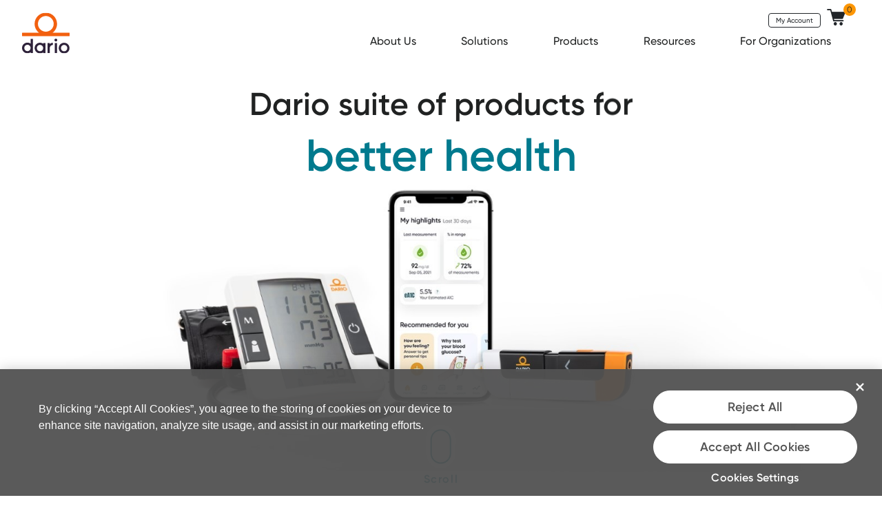

--- FILE ---
content_type: text/html; charset=UTF-8
request_url: https://shop.mydario.com/
body_size: 18530
content:
<!DOCTYPE html>
<html lang="en-US">
<head>
    <meta charset="UTF-8">
    <meta name="viewport" content="width=device-width, initial-scale=1">
    <meta http-equiv="X-UA-Compatible" content="IE=edge">
    <link rel="profile" href="http://gmpg.org/xfn/11">
	<link rel="apple-touch-icon" sizes="180x180" href="/wp-content/themes/dario2021/images/favicon/apple-touch-icon.png">
	<link rel="icon" type="image/png" sizes="32x32" href="/wp-content/themes/dario2021/images/favicon/favicon-32x32.png">
	<link rel="icon" type="image/png" sizes="194x194" href="/wp-content/themes/dario2021/images/favicon/favicon-194x194.png">
	<link rel="icon" type="image/png" sizes="192x192" href="/wp-content/themes/dario2021/images/favicon/android-chrome-192x192.png">
	<link rel="icon" type="image/png" sizes="16x16" href="/wp-content/themes/dario2021/images/favicon/favicon-16x16.png">
	<link rel="manifest" href="/wp-content/themes/dario2021/images/favicon/site.webmanifest">
	<link rel="mask-icon" href="/wp-content/themes/dario2021/images/favicon/safari-pinned-tab.svg" color="#f09944">
	<meta name="msapplication-TileColor" content="#da532c">
	<meta name="msapplication-TileImage" content="/wp-content/themes/dario2021/images/favicon/mstile-144x144.png">
	<meta name="theme-color" content="#ffffff">
	<meta name='robots' content='index, follow, max-image-preview:large, max-snippet:-1, max-video-preview:-1' />

	<!-- This site is optimized with the Yoast SEO plugin v19.6.1 - https://yoast.com/wordpress/plugins/seo/ -->
	<title>MyDario - MyDario Shop</title>
	<link rel="canonical" href="https://shop.mydario.com/" />
	<meta property="og:locale" content="en_US" />
	<meta property="og:type" content="website" />
	<meta property="og:title" content="MyDario - MyDario Shop" />
	<meta property="og:url" content="https://shop.mydario.com/" />
	<meta property="og:site_name" content="MyDario" />
	<meta property="article:publisher" content="https://www.facebook.com/DarioGlucometerforsmartphone" />
	<meta property="article:modified_time" content="2023-12-08T05:30:10+00:00" />
	<script type="application/ld+json" class="yoast-schema-graph">{"@context":"https://schema.org","@graph":[{"@type":"WebPage","@id":"https://shop.mydario.com/","url":"https://shop.mydario.com/","name":"MyDario - MyDario Shop","isPartOf":{"@id":"https://shop.mydario.com/#website"},"about":{"@id":"https://shop.mydario.com/#organization"},"datePublished":"2023-12-07T13:49:51+00:00","dateModified":"2023-12-08T05:30:10+00:00","breadcrumb":{"@id":"https://shop.mydario.com/#breadcrumb"},"inLanguage":"en-US","potentialAction":[{"@type":"ReadAction","target":["https://shop.mydario.com/"]}]},{"@type":"BreadcrumbList","@id":"https://shop.mydario.com/#breadcrumb","itemListElement":[{"@type":"ListItem","position":1,"name":"MyDario &#8211; MyDario Shop"}]},{"@type":"WebSite","@id":"https://shop.mydario.com/#website","url":"https://shop.mydario.com/","name":"MyDario","description":"MyDario Website","publisher":{"@id":"https://shop.mydario.com/#organization"},"potentialAction":[{"@type":"SearchAction","target":{"@type":"EntryPoint","urlTemplate":"https://shop.mydario.com/?s={search_term_string}"},"query-input":"required name=search_term_string"}],"inLanguage":"en-US"},{"@type":"Organization","@id":"https://shop.mydario.com/#organization","name":"DarioHealth","url":"https://shop.mydario.com/","sameAs":["https://www.facebook.com/DarioGlucometerforsmartphone","https://twitter.com/my_dario"],"logo":{"@type":"ImageObject","inLanguage":"en-US","@id":"https://shop.mydario.com/#/schema/logo/image/","url":"/wp-content/uploads/2017/04/logo3.png","contentUrl":"/wp-content/uploads/2017/04/logo3.png","width":61,"height":70,"caption":"DarioHealth"},"image":{"@id":"https://shop.mydario.com/#/schema/logo/image/"}}]}</script>
	<!-- / Yoast SEO plugin. -->



<script>
dataLayer = [{"title":"MyDario &#8211; MyDario Shop","author":"support.user","wordcount":0,"logged_in":"false","page_id":2111536,"post_date":"2023-12-07 08:49:51"}];
</script>
<!-- Google Tag Manager -->
<script>(function(w,d,s,l,i){w[l]=w[l]||[];w[l].push({'gtm.start':
new Date().getTime(),event:'gtm.js'});var f=d.getElementsByTagName(s)[0],
j=d.createElement(s),dl=l!='dataLayer'?'&l='+l:'';j.async=true;j.src=
'//www.googletagmanager.com/gtm.js?id='+i+dl;f.parentNode.insertBefore(j,f);
})(window,document,'script','dataLayer','GTM-54RQQS');</script>
<!-- End Google Tag Manager -->
<!-- New Google Tag Manager -->
<script>(function(w,d,s,l,i){w[l]=w[l]||[];w[l].push({'gtm.start':
new Date().getTime(),event:'gtm.js'});var f=d.getElementsByTagName(s)[0],
j=d.createElement(s),dl=l!='dataLayer'?'&l='+l:'';j.async=true;j.src=
'https://www.googletagmanager.com/gtm.js?id='+i+dl;f.parentNode.insertBefore(j,f);
})(window,document,'script','dataLayerNew','GTM-TTTB2H9');</script>
<!-- End New Google Tag Manager -->
<!-- New Google Tag Manager -->
<script>(function(w,d,s,l,i){w[l]=w[l]||[];w[l].push({'gtm.start':
new Date().getTime(),event:'gtm.js'});var f=d.getElementsByTagName(s)[0],
j=d.createElement(s),dl=l!='dataLayer'?'&l='+l:'';j.async=true;j.src=
'https://www.googletagmanager.com/gtm.js?id='+i+dl;f.parentNode.insertBefore(j,f);
})(window,document,'script','dataLayerNew','GTM-5FMQG6T');</script>
<!-- End New Google Tag Manager --><link rel='dns-prefetch' href='//s.w.org' />
<link rel='stylesheet' id='wc-blocks-vendors-style-css'  href='/wp-content/plugins/woocommerce/packages/woocommerce-blocks/build/wc-blocks-vendors-style.css?ver=1686913305' type='text/css' media='all' />
<link rel='stylesheet' id='wc-blocks-style-css'  href='/wp-content/plugins/woocommerce/packages/woocommerce-blocks/build/wc-blocks-style.css?ver=1686913305' type='text/css' media='all' />
<style id='global-styles-inline-css' type='text/css'>
body{--wp--preset--color--black: #000000;--wp--preset--color--cyan-bluish-gray: #abb8c3;--wp--preset--color--white: #ffffff;--wp--preset--color--pale-pink: #f78da7;--wp--preset--color--vivid-red: #cf2e2e;--wp--preset--color--luminous-vivid-orange: #ff6900;--wp--preset--color--luminous-vivid-amber: #fcb900;--wp--preset--color--light-green-cyan: #7bdcb5;--wp--preset--color--vivid-green-cyan: #00d084;--wp--preset--color--pale-cyan-blue: #8ed1fc;--wp--preset--color--vivid-cyan-blue: #0693e3;--wp--preset--color--vivid-purple: #9b51e0;--wp--preset--gradient--vivid-cyan-blue-to-vivid-purple: linear-gradient(135deg,rgba(6,147,227,1) 0%,rgb(155,81,224) 100%);--wp--preset--gradient--light-green-cyan-to-vivid-green-cyan: linear-gradient(135deg,rgb(122,220,180) 0%,rgb(0,208,130) 100%);--wp--preset--gradient--luminous-vivid-amber-to-luminous-vivid-orange: linear-gradient(135deg,rgba(252,185,0,1) 0%,rgba(255,105,0,1) 100%);--wp--preset--gradient--luminous-vivid-orange-to-vivid-red: linear-gradient(135deg,rgba(255,105,0,1) 0%,rgb(207,46,46) 100%);--wp--preset--gradient--very-light-gray-to-cyan-bluish-gray: linear-gradient(135deg,rgb(238,238,238) 0%,rgb(169,184,195) 100%);--wp--preset--gradient--cool-to-warm-spectrum: linear-gradient(135deg,rgb(74,234,220) 0%,rgb(151,120,209) 20%,rgb(207,42,186) 40%,rgb(238,44,130) 60%,rgb(251,105,98) 80%,rgb(254,248,76) 100%);--wp--preset--gradient--blush-light-purple: linear-gradient(135deg,rgb(255,206,236) 0%,rgb(152,150,240) 100%);--wp--preset--gradient--blush-bordeaux: linear-gradient(135deg,rgb(254,205,165) 0%,rgb(254,45,45) 50%,rgb(107,0,62) 100%);--wp--preset--gradient--luminous-dusk: linear-gradient(135deg,rgb(255,203,112) 0%,rgb(199,81,192) 50%,rgb(65,88,208) 100%);--wp--preset--gradient--pale-ocean: linear-gradient(135deg,rgb(255,245,203) 0%,rgb(182,227,212) 50%,rgb(51,167,181) 100%);--wp--preset--gradient--electric-grass: linear-gradient(135deg,rgb(202,248,128) 0%,rgb(113,206,126) 100%);--wp--preset--gradient--midnight: linear-gradient(135deg,rgb(2,3,129) 0%,rgb(40,116,252) 100%);--wp--preset--duotone--dark-grayscale: url('#wp-duotone-dark-grayscale');--wp--preset--duotone--grayscale: url('#wp-duotone-grayscale');--wp--preset--duotone--purple-yellow: url('#wp-duotone-purple-yellow');--wp--preset--duotone--blue-red: url('#wp-duotone-blue-red');--wp--preset--duotone--midnight: url('#wp-duotone-midnight');--wp--preset--duotone--magenta-yellow: url('#wp-duotone-magenta-yellow');--wp--preset--duotone--purple-green: url('#wp-duotone-purple-green');--wp--preset--duotone--blue-orange: url('#wp-duotone-blue-orange');--wp--preset--font-size--small: 13px;--wp--preset--font-size--medium: 20px;--wp--preset--font-size--large: 36px;--wp--preset--font-size--x-large: 42px;}.has-black-color{color: var(--wp--preset--color--black) !important;}.has-cyan-bluish-gray-color{color: var(--wp--preset--color--cyan-bluish-gray) !important;}.has-white-color{color: var(--wp--preset--color--white) !important;}.has-pale-pink-color{color: var(--wp--preset--color--pale-pink) !important;}.has-vivid-red-color{color: var(--wp--preset--color--vivid-red) !important;}.has-luminous-vivid-orange-color{color: var(--wp--preset--color--luminous-vivid-orange) !important;}.has-luminous-vivid-amber-color{color: var(--wp--preset--color--luminous-vivid-amber) !important;}.has-light-green-cyan-color{color: var(--wp--preset--color--light-green-cyan) !important;}.has-vivid-green-cyan-color{color: var(--wp--preset--color--vivid-green-cyan) !important;}.has-pale-cyan-blue-color{color: var(--wp--preset--color--pale-cyan-blue) !important;}.has-vivid-cyan-blue-color{color: var(--wp--preset--color--vivid-cyan-blue) !important;}.has-vivid-purple-color{color: var(--wp--preset--color--vivid-purple) !important;}.has-black-background-color{background-color: var(--wp--preset--color--black) !important;}.has-cyan-bluish-gray-background-color{background-color: var(--wp--preset--color--cyan-bluish-gray) !important;}.has-white-background-color{background-color: var(--wp--preset--color--white) !important;}.has-pale-pink-background-color{background-color: var(--wp--preset--color--pale-pink) !important;}.has-vivid-red-background-color{background-color: var(--wp--preset--color--vivid-red) !important;}.has-luminous-vivid-orange-background-color{background-color: var(--wp--preset--color--luminous-vivid-orange) !important;}.has-luminous-vivid-amber-background-color{background-color: var(--wp--preset--color--luminous-vivid-amber) !important;}.has-light-green-cyan-background-color{background-color: var(--wp--preset--color--light-green-cyan) !important;}.has-vivid-green-cyan-background-color{background-color: var(--wp--preset--color--vivid-green-cyan) !important;}.has-pale-cyan-blue-background-color{background-color: var(--wp--preset--color--pale-cyan-blue) !important;}.has-vivid-cyan-blue-background-color{background-color: var(--wp--preset--color--vivid-cyan-blue) !important;}.has-vivid-purple-background-color{background-color: var(--wp--preset--color--vivid-purple) !important;}.has-black-border-color{border-color: var(--wp--preset--color--black) !important;}.has-cyan-bluish-gray-border-color{border-color: var(--wp--preset--color--cyan-bluish-gray) !important;}.has-white-border-color{border-color: var(--wp--preset--color--white) !important;}.has-pale-pink-border-color{border-color: var(--wp--preset--color--pale-pink) !important;}.has-vivid-red-border-color{border-color: var(--wp--preset--color--vivid-red) !important;}.has-luminous-vivid-orange-border-color{border-color: var(--wp--preset--color--luminous-vivid-orange) !important;}.has-luminous-vivid-amber-border-color{border-color: var(--wp--preset--color--luminous-vivid-amber) !important;}.has-light-green-cyan-border-color{border-color: var(--wp--preset--color--light-green-cyan) !important;}.has-vivid-green-cyan-border-color{border-color: var(--wp--preset--color--vivid-green-cyan) !important;}.has-pale-cyan-blue-border-color{border-color: var(--wp--preset--color--pale-cyan-blue) !important;}.has-vivid-cyan-blue-border-color{border-color: var(--wp--preset--color--vivid-cyan-blue) !important;}.has-vivid-purple-border-color{border-color: var(--wp--preset--color--vivid-purple) !important;}.has-vivid-cyan-blue-to-vivid-purple-gradient-background{background: var(--wp--preset--gradient--vivid-cyan-blue-to-vivid-purple) !important;}.has-light-green-cyan-to-vivid-green-cyan-gradient-background{background: var(--wp--preset--gradient--light-green-cyan-to-vivid-green-cyan) !important;}.has-luminous-vivid-amber-to-luminous-vivid-orange-gradient-background{background: var(--wp--preset--gradient--luminous-vivid-amber-to-luminous-vivid-orange) !important;}.has-luminous-vivid-orange-to-vivid-red-gradient-background{background: var(--wp--preset--gradient--luminous-vivid-orange-to-vivid-red) !important;}.has-very-light-gray-to-cyan-bluish-gray-gradient-background{background: var(--wp--preset--gradient--very-light-gray-to-cyan-bluish-gray) !important;}.has-cool-to-warm-spectrum-gradient-background{background: var(--wp--preset--gradient--cool-to-warm-spectrum) !important;}.has-blush-light-purple-gradient-background{background: var(--wp--preset--gradient--blush-light-purple) !important;}.has-blush-bordeaux-gradient-background{background: var(--wp--preset--gradient--blush-bordeaux) !important;}.has-luminous-dusk-gradient-background{background: var(--wp--preset--gradient--luminous-dusk) !important;}.has-pale-ocean-gradient-background{background: var(--wp--preset--gradient--pale-ocean) !important;}.has-electric-grass-gradient-background{background: var(--wp--preset--gradient--electric-grass) !important;}.has-midnight-gradient-background{background: var(--wp--preset--gradient--midnight) !important;}.has-small-font-size{font-size: var(--wp--preset--font-size--small) !important;}.has-medium-font-size{font-size: var(--wp--preset--font-size--medium) !important;}.has-large-font-size{font-size: var(--wp--preset--font-size--large) !important;}.has-x-large-font-size{font-size: var(--wp--preset--font-size--x-large) !important;}
</style>
<style id='woocommerce-inline-inline-css' type='text/css'>
.woocommerce form .form-row .required { visibility: visible; }
</style>
<link rel='stylesheet' id='drioshop-bootstrap-css-css'  href='/wp-content/themes/dario2021/css/bootstrap.min.css?ver=6.0.11' type='text/css' media='all' />
<link rel='stylesheet' id='drioshop-style-css'  href='/wp-content/themes/dario2021/style.css?ver=6.0.11' type='text/css' media='all' />
<link rel='stylesheet' id='drioshop-slick-style-css'  href='/wp-content/themes/dario2021/css/slick.min.css?ver=6.0.11' type='text/css' media='all' />
<link rel='stylesheet' id='vi-wpvs-frontend-style-css'  href='/wp-content/plugins/product-variations-swatches-for-woocommerce/assets/css/frontend-style.css?ver=1.0.8' type='text/css' media='all' />
<style id='vi-wpvs-frontend-style-inline-css' type='text/css'>
.vi-wpvs-variation-wrap.vi-wpvs-variation-wrap-vi_wpvs_button_design .vi-wpvs-option-wrap{transition: all 30ms ease-in-out;}.vi-wpvs-variation-wrap.vi-wpvs-variation-wrap-vi_wpvs_button_design .vi-wpvs-variation-button-select,.vi-wpvs-variation-wrap.vi-wpvs-variation-wrap-vi_wpvs_button_design .vi-wpvs-option-wrap{font-size:16px;}.vi-wpvs-variation-wrap.vi-wpvs-variation-wrap-vi_wpvs_button_design .vi-wpvs-option-wrap .vi-wpvs-option:not(.vi-wpvs-option-select){border-radius: inherit;}.vi-wpvs-variation-wrap.vi-wpvs-variation-wrap-image.vi-wpvs-variation-wrap-vi_wpvs_button_design .vi-wpvs-option-wrap ,.vi-wpvs-variation-wrap.vi-wpvs-variation-wrap-variation_img.vi-wpvs-variation-wrap-vi_wpvs_button_design .vi-wpvs-option-wrap ,.vi-wpvs-variation-wrap.vi-wpvs-variation-wrap-color.vi-wpvs-variation-wrap-vi_wpvs_button_design .vi-wpvs-option-wrap{width: 48px;height:48px;}.vi-wpvs-variation-wrap.vi-wpvs-variation-wrap-vi_wpvs_button_design .vi-wpvs-option-wrap.vi-wpvs-option-wrap-out-of-stock,.vi-wpvs-variation-wrap.vi-wpvs-variation-wrap-vi_wpvs_button_design .vi-wpvs-option-wrap.vi-wpvs-option-wrap-out-of-stock-attribute,.vi-wpvs-variation-wrap.vi-wpvs-variation-wrap-vi_wpvs_button_design .vi-wpvs-option-wrap.vi-wpvs-option-wrap-disable{opacity: 1;}.vi-wpvs-variation-wrap.vi-wpvs-variation-wrap-vi_wpvs_button_design .vi-wpvs-option-wrap.vi-wpvs-option-wrap-out-of-stock .vi-wpvs-option,.vi-wpvs-variation-wrap.vi-wpvs-variation-wrap-vi_wpvs_button_design .vi-wpvs-option-wrap.vi-wpvs-option-wrap-out-of-stock-attribute .vi-wpvs-option,.vi-wpvs-variation-wrap.vi-wpvs-variation-wrap-vi_wpvs_button_design .vi-wpvs-option-wrap.vi-wpvs-option-wrap-disable .vi-wpvs-option{opacity: .5;}.vi-wpvs-variation-wrap.vi-wpvs-variation-wrap-vi_wpvs_button_design .vi-wpvs-option-wrap.vi-wpvs-option-wrap-selected{box-shadow:  0 0 0 1px rgba(250, 251, 255, 0) inset;}.vi-wpvs-variation-wrap.vi-wpvs-variation-wrap-vi_wpvs_button_design .vi-wpvs-variation-wrap-select-wrap .vi-wpvs-option-wrap.vi-wpvs-option-wrap-selected{box-shadow:  0 0 0 1px rgba(250, 251, 255, 0);}.vi-wpvs-variation-wrap.vi-wpvs-variation-wrap-vi_wpvs_button_design .vi-wpvs-option-wrap.vi-wpvs-option-wrap-selected{color:rgba(32, 34, 34, 1);background:rgba(250, 251, 255, 0);}.vi-wpvs-variation-wrap.vi-wpvs-variation-wrap-vi_wpvs_button_design .vi-wpvs-option-wrap.vi-wpvs-option-wrap-selected .vi-wpvs-option{color:rgba(32, 34, 34, 1);}.vi-wpvs-variation-wrap.vi-wpvs-variation-wrap-vi_wpvs_button_design .vi-wpvs-option-wrap.vi-wpvs-option-wrap-hover{box-shadow:  0 0 0 1px rgba(250, 251, 255, 0) inset;}.vi-wpvs-variation-wrap.vi-wpvs-variation-wrap-vi_wpvs_button_design .vi-wpvs-variation-wrap-select-wrap .vi-wpvs-option-wrap.vi-wpvs-option-wrap-hover{box-shadow:  0 0 0 1px rgba(250, 251, 255, 0);}.vi-wpvs-variation-wrap.vi-wpvs-variation-wrap-vi_wpvs_button_design .vi-wpvs-option-wrap.vi-wpvs-option-wrap-hover{color:rgba(32, 34, 34, 1);background:rgba(250, 251, 255, 0);}.vi-wpvs-variation-wrap.vi-wpvs-variation-wrap-vi_wpvs_button_design .vi-wpvs-option-wrap.vi-wpvs-option-wrap-hover .vi-wpvs-option{color:rgba(32, 34, 34, 1);}.vi-wpvs-variation-wrap.vi-wpvs-variation-wrap-vi_wpvs_button_design .vi-wpvs-option-wrap.vi-wpvs-option-wrap-default{}.vi-wpvs-variation-wrap.vi-wpvs-variation-wrap-vi_wpvs_button_design .vi-wpvs-variation-wrap-select-wrap .vi-wpvs-option-wrap.vi-wpvs-option-wrap-default{}.vi-wpvs-variation-wrap.vi-wpvs-variation-wrap-vi_wpvs_button_design .vi-wpvs-option-wrap.vi-wpvs-option-wrap-default{color:rgba(32, 34, 34, 1);background:rgba(250, 251, 255, 0);}.vi-wpvs-variation-wrap.vi-wpvs-variation-wrap-vi_wpvs_button_design .vi-wpvs-option-wrap.vi-wpvs-option-wrap-default .vi-wpvs-option{color:rgba(32, 34, 34, 1);}.vi-wpvs-variation-wrap.vi-wpvs-variation-wrap-vi_wpvs_button_design .vi-wpvs-option-wrap .vi-wpvs-option-tooltip{display: none;}@media screen and (max-width:600px){.vi-wpvs-variation-wrap.vi-wpvs-variation-wrap-vi_wpvs_button_design .vi-wpvs-variation-button-select,.vi-wpvs-variation-wrap.vi-wpvs-variation-wrap-vi_wpvs_button_design .vi-wpvs-option-wrap{font-size:13px;}.vi-wpvs-variation-wrap.vi-wpvs-variation-wrap-image.vi-wpvs-variation-wrap-vi_wpvs_button_design .vi-wpvs-option-wrap ,.vi-wpvs-variation-wrap.vi-wpvs-variation-wrap-variation_img.vi-wpvs-variation-wrap-vi_wpvs_button_design .vi-wpvs-option-wrap ,.vi-wpvs-variation-wrap.vi-wpvs-variation-wrap-color.vi-wpvs-variation-wrap-vi_wpvs_button_design .vi-wpvs-option-wrap{width: 40.8px;height:40.8px;}}.vi-wpvs-variation-wrap.vi-wpvs-variation-wrap-vi_wpvs_color_design .vi-wpvs-option-wrap{transition: all 30ms ease-in-out;}.vi-wpvs-variation-wrap.vi-wpvs-variation-wrap-vi_wpvs_color_design .vi-wpvs-variation-button-select,.vi-wpvs-variation-wrap.vi-wpvs-variation-wrap-vi_wpvs_color_design .vi-wpvs-option-wrap{height:32px;width:32px;padding:10px;font-size:13px;border-radius:20px;}.vi-wpvs-variation-wrap.vi-wpvs-variation-wrap-vi_wpvs_color_design .vi-wpvs-option-wrap .vi-wpvs-option:not(.vi-wpvs-option-select){border-radius: inherit;}.vi-wpvs-variation-wrap.vi-wpvs-variation-wrap-vi_wpvs_color_design .vi-wpvs-option-wrap.vi-wpvs-option-wrap-out-of-stock,.vi-wpvs-variation-wrap.vi-wpvs-variation-wrap-vi_wpvs_color_design .vi-wpvs-option-wrap.vi-wpvs-option-wrap-out-of-stock-attribute,.vi-wpvs-variation-wrap.vi-wpvs-variation-wrap-vi_wpvs_color_design .vi-wpvs-option-wrap.vi-wpvs-option-wrap-disable{opacity: 1;}.vi-wpvs-variation-wrap.vi-wpvs-variation-wrap-vi_wpvs_color_design .vi-wpvs-option-wrap.vi-wpvs-option-wrap-out-of-stock .vi-wpvs-option,.vi-wpvs-variation-wrap.vi-wpvs-variation-wrap-vi_wpvs_color_design .vi-wpvs-option-wrap.vi-wpvs-option-wrap-out-of-stock-attribute .vi-wpvs-option,.vi-wpvs-variation-wrap.vi-wpvs-variation-wrap-vi_wpvs_color_design .vi-wpvs-option-wrap.vi-wpvs-option-wrap-disable .vi-wpvs-option{opacity: .5;}.vi-wpvs-variation-wrap.vi-wpvs-variation-wrap-vi_wpvs_color_design .vi-wpvs-option-wrap.vi-wpvs-option-wrap-selected{}.vi-wpvs-variation-wrap.vi-wpvs-variation-wrap-vi_wpvs_color_design .vi-wpvs-variation-wrap-select-wrap .vi-wpvs-option-wrap.vi-wpvs-option-wrap-selected{}.vi-wpvs-variation-wrap.vi-wpvs-variation-wrap-vi_wpvs_color_design .vi-wpvs-option-wrap.vi-wpvs-option-wrap-selected{background:rgba(0, 0, 0, 0.06);border-radius:20px;}.vi-wpvs-variation-wrap.vi-wpvs-variation-wrap-vi_wpvs_color_design .vi-wpvs-option-wrap.vi-wpvs-option-wrap-hover{}.vi-wpvs-variation-wrap.vi-wpvs-variation-wrap-vi_wpvs_color_design .vi-wpvs-variation-wrap-select-wrap .vi-wpvs-option-wrap.vi-wpvs-option-wrap-hover{}.vi-wpvs-variation-wrap.vi-wpvs-variation-wrap-vi_wpvs_color_design .vi-wpvs-option-wrap.vi-wpvs-option-wrap-hover{background:rgba(0, 0, 0, 0.06);border-radius:20px;}.vi-wpvs-variation-wrap.vi-wpvs-variation-wrap-vi_wpvs_color_design .vi-wpvs-option-wrap.vi-wpvs-option-wrap-default{box-shadow:  0px 4px 2px -2px rgba(238, 238, 238, 1);}.vi-wpvs-variation-wrap.vi-wpvs-variation-wrap-vi_wpvs_color_design .vi-wpvs-variation-wrap-select-wrap .vi-wpvs-option-wrap.vi-wpvs-option-wrap-default{box-shadow:  0px 4px 2px -2px rgba(238, 238, 238, 1);}.vi-wpvs-variation-wrap.vi-wpvs-variation-wrap-vi_wpvs_color_design .vi-wpvs-option-wrap.vi-wpvs-option-wrap-default{background:rgba(0, 0, 0, 0);border-radius:20px;}.vi-wpvs-variation-wrap.vi-wpvs-variation-wrap-vi_wpvs_color_design .vi-wpvs-option-wrap .vi-wpvs-option-tooltip{display: none;}@media screen and (max-width:600px){.vi-wpvs-variation-wrap.vi-wpvs-variation-wrap-vi_wpvs_color_design .vi-wpvs-variation-button-select,.vi-wpvs-variation-wrap.vi-wpvs-variation-wrap-vi_wpvs_color_design .vi-wpvs-option-wrap{width:27px;height:27px;font-size:11px;}.vi-wpvs-variation-wrap.vi-wpvs-variation-wrap-vi_wpvs_color_design .vi-wpvs-option-wrap.vi-wpvs-option-wrap-selected{border-radius:17px;}}.vi-wpvs-variation-wrap.vi-wpvs-variation-wrap-vi_wpvs_image_design .vi-wpvs-option-wrap{transition: all 30ms ease-in-out;}.vi-wpvs-variation-wrap.vi-wpvs-variation-wrap-vi_wpvs_image_design .vi-wpvs-variation-button-select,.vi-wpvs-variation-wrap.vi-wpvs-variation-wrap-vi_wpvs_image_design .vi-wpvs-option-wrap{height:50px;width:50px;padding:3px;font-size:13px;border-radius:3px;}.vi-wpvs-variation-wrap.vi-wpvs-variation-wrap-vi_wpvs_image_design .vi-wpvs-option-wrap .vi-wpvs-option:not(.vi-wpvs-option-select){border-radius: inherit;}.vi-wpvs-variation-wrap.vi-wpvs-variation-wrap-vi_wpvs_image_design .vi-wpvs-option-wrap.vi-wpvs-option-wrap-out-of-stock,.vi-wpvs-variation-wrap.vi-wpvs-variation-wrap-vi_wpvs_image_design .vi-wpvs-option-wrap.vi-wpvs-option-wrap-out-of-stock-attribute,.vi-wpvs-variation-wrap.vi-wpvs-variation-wrap-vi_wpvs_image_design .vi-wpvs-option-wrap.vi-wpvs-option-wrap-disable{opacity: 1;}.vi-wpvs-variation-wrap.vi-wpvs-variation-wrap-vi_wpvs_image_design .vi-wpvs-option-wrap.vi-wpvs-option-wrap-out-of-stock .vi-wpvs-option,.vi-wpvs-variation-wrap.vi-wpvs-variation-wrap-vi_wpvs_image_design .vi-wpvs-option-wrap.vi-wpvs-option-wrap-out-of-stock-attribute .vi-wpvs-option,.vi-wpvs-variation-wrap.vi-wpvs-variation-wrap-vi_wpvs_image_design .vi-wpvs-option-wrap.vi-wpvs-option-wrap-disable .vi-wpvs-option{opacity: .5;}.vi-wpvs-variation-wrap.vi-wpvs-variation-wrap-vi_wpvs_image_design .vi-wpvs-option-wrap.vi-wpvs-option-wrap-selected{box-shadow:  0 0 0 1px rgba(33, 33, 33, 1) inset;}.vi-wpvs-variation-wrap.vi-wpvs-variation-wrap-vi_wpvs_image_design .vi-wpvs-variation-wrap-select-wrap .vi-wpvs-option-wrap.vi-wpvs-option-wrap-selected{box-shadow:  0 0 0 1px rgba(33, 33, 33, 1);}.vi-wpvs-variation-wrap.vi-wpvs-variation-wrap-vi_wpvs_image_design .vi-wpvs-option-wrap.vi-wpvs-option-wrap-hover{box-shadow:  0 0 0 1px rgba(33, 33, 33, 1) inset;}.vi-wpvs-variation-wrap.vi-wpvs-variation-wrap-vi_wpvs_image_design .vi-wpvs-variation-wrap-select-wrap .vi-wpvs-option-wrap.vi-wpvs-option-wrap-hover{box-shadow:  0 0 0 1px rgba(33, 33, 33, 1);}.vi-wpvs-variation-wrap.vi-wpvs-variation-wrap-vi_wpvs_image_design .vi-wpvs-option-wrap.vi-wpvs-option-wrap-default{box-shadow:  0 0 0 1px rgba(218, 218, 218, 1) inset;}.vi-wpvs-variation-wrap.vi-wpvs-variation-wrap-vi_wpvs_image_design .vi-wpvs-variation-wrap-select-wrap .vi-wpvs-option-wrap.vi-wpvs-option-wrap-default{box-shadow:  0 0 0 1px rgba(218, 218, 218, 1) ;}.vi-wpvs-variation-wrap.vi-wpvs-variation-wrap-vi_wpvs_image_design .vi-wpvs-option-wrap.vi-wpvs-option-wrap-default{background:rgba(255, 255, 255, 1);border-radius:3px;}.vi-wpvs-variation-wrap.vi-wpvs-variation-wrap-vi_wpvs_image_design .vi-wpvs-option-wrap .vi-wpvs-option-tooltip{min-width: 100px;height: auto;padding: 5px 8px;}.vi-wpvs-variation-wrap.vi-wpvs-variation-wrap-vi_wpvs_image_design .vi-wpvs-option-wrap .vi-wpvs-option-tooltip{font-size:10px;border-radius:3px;}.vi-wpvs-variation-wrap.vi-wpvs-variation-wrap-vi_wpvs_image_design .vi-wpvs-option-wrap .vi-wpvs-option-tooltip{color:rgba(34, 34, 34, 1);background:#ffffff;}.vi-wpvs-variation-wrap.vi-wpvs-variation-wrap-vi_wpvs_image_design .vi-wpvs-option-wrap .vi-wpvs-option-tooltip::after{border-width: 5px;border-style: solid;margin-left: -5px;margin-top: -1px;border-color:  transparent transparent #ffffff transparent;}.vi-wpvs-variation-wrap.vi-wpvs-variation-wrap-vi_wpvs_image_design .vi-wpvs-option-wrap .vi-wpvs-option-tooltip{border: 1px solid #cccccc;}.vi-wpvs-variation-wrap.vi-wpvs-variation-wrap-vi_wpvs_image_design .vi-wpvs-option-wrap .vi-wpvs-option-tooltip::before{border-width: 6px;border-style: solid;margin-left: -6px;border-color:  transparent transparent #cccccc transparent;}@media screen and (max-width:600px){.vi-wpvs-variation-wrap.vi-wpvs-variation-wrap-vi_wpvs_image_design .vi-wpvs-variation-button-select,.vi-wpvs-variation-wrap.vi-wpvs-variation-wrap-vi_wpvs_image_design .vi-wpvs-option-wrap{width:42px;height:42px;font-size:11px;}.vi-wpvs-variation-wrap.vi-wpvs-variation-wrap-vi_wpvs_image_design .vi-wpvs-option-wrap.vi-wpvs-option-wrap-default{border-radius:2.55px;}}
</style>
<link rel='stylesheet' id='_translate_css-css'  href='/wp-content/plugins/drThemes/translate/css/com.css?ver=3.7.1' type='text/css' media='all' />
<script type='text/javascript' id='drLightning_js-js-extra'>
/* <![CDATA[ */
var _drLightning = {"isEnabled":"1"};
/* ]]> */
</script>
<script type='text/javascript' id='drMobileDetect_jscom-js-extra'>
/* <![CDATA[ */
var _mydariomb = {"isMobile":"","isTablet":"","isAndroid":"","isiOS":""};
/* ]]> */
</script>
<script type='text/javascript' integrity='sha256-CSXorXvZcTkaix6Yvo6HppcZGetbYMGWSFlBw8HfCJo=' crossorigin='anonymous' src='https://code.jquery.com/jquery-3.4.1.min.js?ver=3.6.0' id='jquery-core-js'></script>
<script type='text/javascript' integrity='sha256-ycJeXbll9m7dHKeaPbXBkZH8BuP99SmPm/8q5O+SbBc=' crossorigin='anonymous' src='https://code.jquery.com/jquery-migrate-3.1.0.min.js?ver=3.3.2' id='jquery-migrate-js'></script>
<script type='text/javascript' src='/wp-content/plugins/woocommerce/assets/js/jquery-cookie/jquery.cookie.js?ver=1.4.1-wc.7.4.0' id='jquery-cookie-js'></script>
<script type='text/javascript' src='/wp-content/plugins/drUTM/js/none-checkout.js?ver=1' id='none-checkout-js-js'></script>
<script type='text/javascript' id='drWoocommerce_jscom-js-extra'>
/* <![CDATA[ */
var _mydariowoo = {"2203360":[[]],"373242":[[]],"373243":[[]],"373247":[[]],"2270317":[[]],"2270283":[[]],"2259908":[[]],"373250":[[]],"373254":[[]],"373261":[[]],"253862":[[{"ID":"253865","price":"59.99","amount":"100","to_show":"show","sub_interval":null,"attribute":"attribute_pa_strips-per-package","amountText":"100 Strips","note":"","currency":"&#36;","currency_pos":"left","price_decimal_separator":".","Newamount":"100","price_formated":"<span class=\"woocommerce-Price-amount amount\"><bdi><span class=\"woocommerce-Price-currencySymbol\">&#36;<\/span>59<sup>99<\/sup><\/bdi><\/span>"}]],"253262":[[{"ID":"253263","price":"49.5","amount":"50","to_show":"show","sub_interval":"3","attribute":"attribute_pa_strips-per-month","amountText":"50 Strips \/ Month","note":" every 3 months","currency":"&#36;","currency_pos":"left","price_decimal_separator":".","Newamount":"50","price_formated":"<span class=\"woocommerce-Price-amount amount\"><bdi><span class=\"woocommerce-Price-currencySymbol\">&#36;<\/span>49<sup>50<\/sup><\/bdi><\/span>"},{"ID":"253264","price":"75.00","amount":"100","to_show":"show","sub_interval":"3","attribute":"attribute_pa_strips-per-month","amountText":"100 Strips \/ Month","note":" every 3 months","currency":"&#36;","currency_pos":"left","price_decimal_separator":".","Newamount":"100","price_formated":"<span class=\"woocommerce-Price-amount amount\"><bdi><span class=\"woocommerce-Price-currencySymbol\">&#36;<\/span>75<sup>00<\/sup><\/bdi><\/span>"},{"ID":"253266","price":"150.00","amount":"200","to_show":"show","sub_interval":"3","attribute":"attribute_pa_strips-per-month","amountText":"200 Strips \/ Month","note":" every 3 months","currency":"&#36;","currency_pos":"left","price_decimal_separator":".","Newamount":"200","price_formated":"<span class=\"woocommerce-Price-amount amount\"><bdi><span class=\"woocommerce-Price-currencySymbol\">&#36;<\/span>150<sup>00<\/sup><\/bdi><\/span>"},{"ID":"253268","price":"225.00","amount":"300","to_show":"show","sub_interval":"3","attribute":"attribute_pa_strips-per-month","amountText":"300 Strips \/ Month","note":" every 3 months","currency":"&#36;","currency_pos":"left","price_decimal_separator":".","Newamount":"300","price_formated":"<span class=\"woocommerce-Price-amount amount\"><bdi><span class=\"woocommerce-Price-currencySymbol\">&#36;<\/span>225<sup>00<\/sup><\/bdi><\/span>"}]],"407371":[[]],"407349":[[]],"543137":[[]],"10627":[[{"ID":"87305","price":"49.5","amount":"50","to_show":"show","sub_interval":"3","attribute":"attribute_pa_strips-per-month","amountText":"50 Strips \/ Month","note":" every 3 months","currency":"&#36;","currency_pos":"left","price_decimal_separator":".","Newamount":"50","price_formated":"<span class=\"woocommerce-Price-amount amount\"><bdi><span class=\"woocommerce-Price-currencySymbol\">&#36;<\/span>49<sup>50<\/sup><\/bdi><\/span>"},{"ID":"10637","price":"75.00","amount":"100","to_show":"show","sub_interval":"3","attribute":"attribute_pa_strips-per-month","amountText":"100 Strips \/ Month","note":" every 3 months","currency":"&#36;","currency_pos":"left","price_decimal_separator":".","Newamount":"100","price_formated":"<span class=\"woocommerce-Price-amount amount\"><bdi><span class=\"woocommerce-Price-currencySymbol\">&#36;<\/span>75<sup>00<\/sup><\/bdi><\/span>"},{"ID":"10635","price":"150.00","amount":"200","to_show":"show","sub_interval":"3","attribute":"attribute_pa_strips-per-month","amountText":"200 Strips \/ Month","note":" every 3 months","currency":"&#36;","currency_pos":"left","price_decimal_separator":".","Newamount":"200","price_formated":"<span class=\"woocommerce-Price-amount amount\"><bdi><span class=\"woocommerce-Price-currencySymbol\">&#36;<\/span>150<sup>00<\/sup><\/bdi><\/span>"},{"ID":"10633","price":"225.00","amount":"300","to_show":"show","sub_interval":"3","attribute":"attribute_pa_strips-per-month","amountText":"300 Strips \/ Month","note":" every 3 months","currency":"&#36;","currency_pos":"left","price_decimal_separator":".","Newamount":"300","price_formated":"<span class=\"woocommerce-Price-amount amount\"><bdi><span class=\"woocommerce-Price-currencySymbol\">&#36;<\/span>225<sup>00<\/sup><\/bdi><\/span>"}]],"2142870":[[]],"2142869":[[]],"2142868":[[]],"2142867":[[]]};
/* ]]> */
</script>
<script type='text/javascript' src='/wp-content/plugins/drWoocommerce/drWoocommerce.js?ver=6.0.11' id='drWoocommerce_jscom-js'></script>
<script type='text/javascript' src='/wp-content/plugins/woocommerce-auto-coupon/assets/js/woocommerce-auto-coupon.js?ver=6.0.11' id='woocommerce_auto_coupon_js-js'></script>
<script type='text/javascript' id='_translate_jscom-js-extra'>
/* <![CDATA[ */
var _mydario = {"domain":"mydario.com"};
/* ]]> */
</script>
<script type='text/javascript' src='/wp-content/plugins/drThemes/translate/js/com.js?ver=6.0.11' id='_translate_jscom-js'></script>
<link rel="https://api.w.org/" href="https://shop.mydario.com/wp-json/" /><link rel="alternate" type="application/json" href="https://shop.mydario.com/wp-json/wp/v2/pages/2111536" />	<noscript><style>.woocommerce-product-gallery{ opacity: 1 !important; }</style></noscript>
	</head>

<body class="home page-template-default page page-id-2111536 theme-dario2021 woocommerce-no-js">
	
	<svg
		xmlns="http://www.w3.org/2000/svg"
		viewBox="0 0 0 0"
		width="0"
		height="0"
		focusable="false"
		role="none"
		style="visibility: hidden; position: absolute; left: -9999px; overflow: hidden;"
	>
		<defs>
			<filter id="wp-duotone-dark-grayscale">
				<feColorMatrix
					color-interpolation-filters="sRGB"
					type="matrix"
					values="
						.299 .587 .114 0 0
						.299 .587 .114 0 0
						.299 .587 .114 0 0
						.299 .587 .114 0 0
					"
				/>
				<feComponentTransfer color-interpolation-filters="sRGB" >
					<feFuncR type="table" tableValues="0 0.49803921568627" />
					<feFuncG type="table" tableValues="0 0.49803921568627" />
					<feFuncB type="table" tableValues="0 0.49803921568627" />
					<feFuncA type="table" tableValues="1 1" />
				</feComponentTransfer>
				<feComposite in2="SourceGraphic" operator="in" />
			</filter>
		</defs>
	</svg>

	
	<svg
		xmlns="http://www.w3.org/2000/svg"
		viewBox="0 0 0 0"
		width="0"
		height="0"
		focusable="false"
		role="none"
		style="visibility: hidden; position: absolute; left: -9999px; overflow: hidden;"
	>
		<defs>
			<filter id="wp-duotone-grayscale">
				<feColorMatrix
					color-interpolation-filters="sRGB"
					type="matrix"
					values="
						.299 .587 .114 0 0
						.299 .587 .114 0 0
						.299 .587 .114 0 0
						.299 .587 .114 0 0
					"
				/>
				<feComponentTransfer color-interpolation-filters="sRGB" >
					<feFuncR type="table" tableValues="0 1" />
					<feFuncG type="table" tableValues="0 1" />
					<feFuncB type="table" tableValues="0 1" />
					<feFuncA type="table" tableValues="1 1" />
				</feComponentTransfer>
				<feComposite in2="SourceGraphic" operator="in" />
			</filter>
		</defs>
	</svg>

	
	<svg
		xmlns="http://www.w3.org/2000/svg"
		viewBox="0 0 0 0"
		width="0"
		height="0"
		focusable="false"
		role="none"
		style="visibility: hidden; position: absolute; left: -9999px; overflow: hidden;"
	>
		<defs>
			<filter id="wp-duotone-purple-yellow">
				<feColorMatrix
					color-interpolation-filters="sRGB"
					type="matrix"
					values="
						.299 .587 .114 0 0
						.299 .587 .114 0 0
						.299 .587 .114 0 0
						.299 .587 .114 0 0
					"
				/>
				<feComponentTransfer color-interpolation-filters="sRGB" >
					<feFuncR type="table" tableValues="0.54901960784314 0.98823529411765" />
					<feFuncG type="table" tableValues="0 1" />
					<feFuncB type="table" tableValues="0.71764705882353 0.25490196078431" />
					<feFuncA type="table" tableValues="1 1" />
				</feComponentTransfer>
				<feComposite in2="SourceGraphic" operator="in" />
			</filter>
		</defs>
	</svg>

	
	<svg
		xmlns="http://www.w3.org/2000/svg"
		viewBox="0 0 0 0"
		width="0"
		height="0"
		focusable="false"
		role="none"
		style="visibility: hidden; position: absolute; left: -9999px; overflow: hidden;"
	>
		<defs>
			<filter id="wp-duotone-blue-red">
				<feColorMatrix
					color-interpolation-filters="sRGB"
					type="matrix"
					values="
						.299 .587 .114 0 0
						.299 .587 .114 0 0
						.299 .587 .114 0 0
						.299 .587 .114 0 0
					"
				/>
				<feComponentTransfer color-interpolation-filters="sRGB" >
					<feFuncR type="table" tableValues="0 1" />
					<feFuncG type="table" tableValues="0 0.27843137254902" />
					<feFuncB type="table" tableValues="0.5921568627451 0.27843137254902" />
					<feFuncA type="table" tableValues="1 1" />
				</feComponentTransfer>
				<feComposite in2="SourceGraphic" operator="in" />
			</filter>
		</defs>
	</svg>

	
	<svg
		xmlns="http://www.w3.org/2000/svg"
		viewBox="0 0 0 0"
		width="0"
		height="0"
		focusable="false"
		role="none"
		style="visibility: hidden; position: absolute; left: -9999px; overflow: hidden;"
	>
		<defs>
			<filter id="wp-duotone-midnight">
				<feColorMatrix
					color-interpolation-filters="sRGB"
					type="matrix"
					values="
						.299 .587 .114 0 0
						.299 .587 .114 0 0
						.299 .587 .114 0 0
						.299 .587 .114 0 0
					"
				/>
				<feComponentTransfer color-interpolation-filters="sRGB" >
					<feFuncR type="table" tableValues="0 0" />
					<feFuncG type="table" tableValues="0 0.64705882352941" />
					<feFuncB type="table" tableValues="0 1" />
					<feFuncA type="table" tableValues="1 1" />
				</feComponentTransfer>
				<feComposite in2="SourceGraphic" operator="in" />
			</filter>
		</defs>
	</svg>

	
	<svg
		xmlns="http://www.w3.org/2000/svg"
		viewBox="0 0 0 0"
		width="0"
		height="0"
		focusable="false"
		role="none"
		style="visibility: hidden; position: absolute; left: -9999px; overflow: hidden;"
	>
		<defs>
			<filter id="wp-duotone-magenta-yellow">
				<feColorMatrix
					color-interpolation-filters="sRGB"
					type="matrix"
					values="
						.299 .587 .114 0 0
						.299 .587 .114 0 0
						.299 .587 .114 0 0
						.299 .587 .114 0 0
					"
				/>
				<feComponentTransfer color-interpolation-filters="sRGB" >
					<feFuncR type="table" tableValues="0.78039215686275 1" />
					<feFuncG type="table" tableValues="0 0.94901960784314" />
					<feFuncB type="table" tableValues="0.35294117647059 0.47058823529412" />
					<feFuncA type="table" tableValues="1 1" />
				</feComponentTransfer>
				<feComposite in2="SourceGraphic" operator="in" />
			</filter>
		</defs>
	</svg>

	
	<svg
		xmlns="http://www.w3.org/2000/svg"
		viewBox="0 0 0 0"
		width="0"
		height="0"
		focusable="false"
		role="none"
		style="visibility: hidden; position: absolute; left: -9999px; overflow: hidden;"
	>
		<defs>
			<filter id="wp-duotone-purple-green">
				<feColorMatrix
					color-interpolation-filters="sRGB"
					type="matrix"
					values="
						.299 .587 .114 0 0
						.299 .587 .114 0 0
						.299 .587 .114 0 0
						.299 .587 .114 0 0
					"
				/>
				<feComponentTransfer color-interpolation-filters="sRGB" >
					<feFuncR type="table" tableValues="0.65098039215686 0.40392156862745" />
					<feFuncG type="table" tableValues="0 1" />
					<feFuncB type="table" tableValues="0.44705882352941 0.4" />
					<feFuncA type="table" tableValues="1 1" />
				</feComponentTransfer>
				<feComposite in2="SourceGraphic" operator="in" />
			</filter>
		</defs>
	</svg>

	
	<svg
		xmlns="http://www.w3.org/2000/svg"
		viewBox="0 0 0 0"
		width="0"
		height="0"
		focusable="false"
		role="none"
		style="visibility: hidden; position: absolute; left: -9999px; overflow: hidden;"
	>
		<defs>
			<filter id="wp-duotone-blue-orange">
				<feColorMatrix
					color-interpolation-filters="sRGB"
					type="matrix"
					values="
						.299 .587 .114 0 0
						.299 .587 .114 0 0
						.299 .587 .114 0 0
						.299 .587 .114 0 0
					"
				/>
				<feComponentTransfer color-interpolation-filters="sRGB" >
					<feFuncR type="table" tableValues="0.098039215686275 1" />
					<feFuncG type="table" tableValues="0 0.66274509803922" />
					<feFuncB type="table" tableValues="0.84705882352941 0.41960784313725" />
					<feFuncA type="table" tableValues="1 1" />
				</feComponentTransfer>
				<feComposite in2="SourceGraphic" operator="in" />
			</filter>
		</defs>
	</svg>

	<!-- Google Tag Manager (noscript) -->
<noscript><iframe src="https://www.googletagmanager.com/ns.html?id=GTM-54RQQS" height="0" width="0" style="display:none;visibility:hidden"></iframe></noscript>
<!-- End Google Tag Manager (noscript) -->
<!-- Google Tag Manager (noscript) -->
<noscript><iframe src="https://www.googletagmanager.com/ns.html?id=GTM-TTTB2H9" height="0" width="0" style="display:none;visibility:hidden"></iframe></noscript>
<!-- End Google Tag Manager (noscript) -->
<!-- Google Tag Manager (noscript) -->
<noscript><iframe src="https://www.googletagmanager.com/ns.html?id=GTM-5FMQG6T" height="0" width="0" style="display:none;visibility:hidden"></iframe></noscript>
<!-- End Google Tag Manager (noscript) -->
	<div style="display:none; margin-top:100px">
			</div>

    <header class="sticky-header fixed-top">
        <nav id="header" class="navbar navbar-expand-lg navbar-light bg-transparent p-0  home">
			<div class="container position-relative">
				<a class="navbar-brand mx-auto mx-lg-0" href="https://shop.mydario.com" title="MyDario" rel="home">
											<img src="/wp-content/themes/dario2021/images/logoDariohealth.svg" alt="MyDario" width="69" height="80" />
									</a>
				<button class="navbar-toggler position-absolute position-lg-relative" type="button" data-bs-toggle="collapse" data-bs-target="#navbar" aria-controls="navbar" aria-expanded="false" aria-label="Toggle navigation">
					<span class="navbar-toggler-icon"></span>
				</button>
				<div id="navbar" class="collapse navbar-collapse justify-content-end mt-lg-4">
					<ul id="menu-main-menu-2021" class="navbar-nav font-weight-500"><li itemscope="itemscope" itemtype="https://www.schema.org/SiteNavigationElement" id="menu-item-1835656" class="menu-item menu-item-type-custom menu-item-object-custom menu-item-has-children nav-item menu-item-1835656 dropdown"><a title="About Us" href="#" data-bs-toggle="dropdown" class="nav-link dropdown-toggle p-3 py-md-3 px-md-4" aria-haspopup="true">About Us <span class="caret"></span></a>
<ul role="menu" class=" dropdown-menu" >
	<li itemscope="itemscope" itemtype="https://www.schema.org/SiteNavigationElement" id="menu-item-1835662" class="menu-item menu-item-type-custom menu-item-object-custom menu-item-1835662"><a title="Our Story" href="https://www.dariohealth.com/our-story/" class="dropdown-item">Our Story</a></li>
	<li itemscope="itemscope" itemtype="https://www.schema.org/SiteNavigationElement" id="menu-item-1835663" class="menu-item menu-item-type-custom menu-item-object-custom menu-item-1835663"><a title="Clinical Research" href="https://www.dariohealth.com/clinical-research/" class="dropdown-item">Clinical Research</a></li>
	<li itemscope="itemscope" itemtype="https://www.schema.org/SiteNavigationElement" id="menu-item-1835667" class="menu-item menu-item-type-custom menu-item-object-custom menu-item-1835667"><a title="Contact Us" href="https://www.dariohealth.com/contact/" class="dropdown-item">Contact Us</a></li>
</ul>
</li>
<li itemscope="itemscope" itemtype="https://www.schema.org/SiteNavigationElement" id="menu-item-1835658" class="menu-item menu-item-type-custom menu-item-object-custom menu-item-has-children nav-item menu-item-1835658 dropdown"><a title="Solutions" href="#" data-bs-toggle="dropdown" class="nav-link dropdown-toggle p-3 py-md-3 px-md-4" aria-haspopup="true">Solutions <span class="caret"></span></a>
<ul role="menu" class=" dropdown-menu" >
	<li itemscope="itemscope" itemtype="https://www.schema.org/SiteNavigationElement" id="menu-item-1835671" class="menu-item menu-item-type-custom menu-item-object-custom menu-item-1835671"><a title="Diabetes Management" href="https://www.dariohealth.com/diabetes-management/" class="dropdown-item">Diabetes Management</a></li>
	<li itemscope="itemscope" itemtype="https://www.schema.org/SiteNavigationElement" id="menu-item-1835672" class="menu-item menu-item-type-custom menu-item-object-custom menu-item-1835672"><a title="Hypertension Management" href="https://www.dariohealth.com/hypertension-management/" class="dropdown-item">Hypertension Management</a></li>
	<li itemscope="itemscope" itemtype="https://www.schema.org/SiteNavigationElement" id="menu-item-1835673" class="menu-item menu-item-type-custom menu-item-object-custom menu-item-1835673"><a title="Weight Management" href="https://www.dariohealth.com/weight-management/" class="dropdown-item">Weight Management</a></li>
</ul>
</li>
<li itemscope="itemscope" itemtype="https://www.schema.org/SiteNavigationElement" id="menu-item-1939217" class="menu-item menu-item-type-custom menu-item-object-custom menu-item-has-children nav-item menu-item-1939217 dropdown"><a title="Products" href="#" data-bs-toggle="dropdown" class="nav-link dropdown-toggle p-3 py-md-3 px-md-4" aria-haspopup="true">Products <span class="caret"></span></a>
<ul role="menu" class=" dropdown-menu" >
	<li itemscope="itemscope" itemtype="https://www.schema.org/SiteNavigationElement" id="menu-item-1835826" class="menu-item menu-item-type-post_type menu-item-object-product menu-item-1835826"><a title="Smart Glucometer" href="https://shop.mydario.com/product/dario-blood-glucose-monitoring-starter-kit/" class="dropdown-item">Smart Glucometer</a></li>
	<li itemscope="itemscope" itemtype="https://www.schema.org/SiteNavigationElement" id="menu-item-1835872" class="menu-item menu-item-type-post_type menu-item-object-product menu-item-1835872"><a title="Blood pressure monitor" href="https://shop.mydario.com/product/dario-blood-pressure-monitoring-system-l-cuff-box/" class="dropdown-item">Blood pressure monitor</a></li>
</ul>
</li>
<li itemscope="itemscope" itemtype="https://www.schema.org/SiteNavigationElement" id="menu-item-1835660" class="menu-item menu-item-type-custom menu-item-object-custom menu-item-has-children nav-item menu-item-1835660 dropdown"><a title="Resources" href="#" data-bs-toggle="dropdown" class="nav-link dropdown-toggle p-3 py-md-3 px-md-4" aria-haspopup="true">Resources <span class="caret"></span></a>
<ul role="menu" class=" dropdown-menu" >
	<li itemscope="itemscope" itemtype="https://www.schema.org/SiteNavigationElement" id="menu-item-1916229" class="menu-item menu-item-type-custom menu-item-object-custom menu-item-1916229"><a title="Articles" href="https://www.dariohealth.com/articles/" class="dropdown-item">Articles</a></li>
	<li itemscope="itemscope" itemtype="https://www.schema.org/SiteNavigationElement" id="menu-item-1835681" class="menu-item menu-item-type-custom menu-item-object-custom menu-item-1835681"><a title="The Dario Blog" href="https://www.dariohealth.com/blog/" class="dropdown-item">The Dario Blog</a></li>
	<li itemscope="itemscope" itemtype="https://www.schema.org/SiteNavigationElement" id="menu-item-1916218" class="menu-item menu-item-type-custom menu-item-object-custom menu-item-1916218"><a title="Health Magazine" href="https://www.dariohealth.com/a/health-magazine" class="dropdown-item">Health Magazine</a></li>
	<li itemscope="itemscope" itemtype="https://www.schema.org/SiteNavigationElement" id="menu-item-1916219" class="menu-item menu-item-type-custom menu-item-object-custom menu-item-1916219"><a title="Answers" href="https://www.dariohealth.com/a/answers" class="dropdown-item">Answers</a></li>
	<li itemscope="itemscope" itemtype="https://www.schema.org/SiteNavigationElement" id="menu-item-1916220" class="menu-item menu-item-type-custom menu-item-object-custom menu-item-1916220"><a title="Community" href="https://www.dariohealth.com/a/community" class="dropdown-item">Community</a></li>
</ul>
</li>
<li itemscope="itemscope" itemtype="https://www.schema.org/SiteNavigationElement" id="menu-item-1835657" class="menu-item menu-item-type-custom menu-item-object-custom menu-item-has-children nav-item menu-item-1835657 dropdown"><a title="For Organizations" href="#" data-bs-toggle="dropdown" class="nav-link dropdown-toggle p-3 py-md-3 px-md-4" aria-haspopup="true">For Organizations <span class="caret"></span></a>
<ul role="menu" class=" dropdown-menu" >
	<li itemscope="itemscope" itemtype="https://www.schema.org/SiteNavigationElement" id="menu-item-1835668" class="menu-item menu-item-type-custom menu-item-object-custom menu-item-1835668"><a title="Health Plans" href="https://www.dariohealth.com/health-plans/" class="dropdown-item">Health Plans</a></li>
	<li itemscope="itemscope" itemtype="https://www.schema.org/SiteNavigationElement" id="menu-item-1835669" class="menu-item menu-item-type-custom menu-item-object-custom menu-item-1835669"><a title="Employers" href="https://www.dariohealth.com/employers/" class="dropdown-item">Employers</a></li>
	<li itemscope="itemscope" itemtype="https://www.schema.org/SiteNavigationElement" id="menu-item-1835670" class="menu-item menu-item-type-custom menu-item-object-custom menu-item-1835670"><a title="Providers" href="https://www.dariohealth.com/providers/" class="dropdown-item">Providers</a></li>
</ul>
</li>
</ul>				</div>
				<div class="top-menu-item">
					<a class="btn btn-xs btn-outline-dark font-weight-bold" href="https://shop.mydario.com/my-account/">
						My Account					</a>
					<a class="header-cart-link text-dark font-size-7" href="https://shop.mydario.com/checkout/" title="View your Dario cart">
						<i class="icon-cart"></i>
						<span class="header-cart-content font-size-2 rounded-circle text-center">
							<span class="cart-content-amount">0</span>
						</span>
					</a>
				</div>
			</div>
		</nav>
    </header>
    <main>    <section class="section-static_hero">
    <div class="container-fluid pt-5 slider-text slider-text-top header-text d-flex align-items-center justify-content-center">
        <div class="d-flex align-items-center justify-content-center flex-column py-md-5 py-0 text-center pt-2">
                            <h2 class="do_animate fadeInDown">Dario suite of products for</h2>
                            <h1 class="text-primary do_animate fadeIn"> better health</h1>
                    </div>
    </div>
    <div class="bg-responsive bg-responsive-2111542 d-flex align-items-center justify-content-center flex-column py-5">
        
    <style>
        .bg-responsive-2111542 {
            background-image: url(/wp-content/uploads/2023/12/main_image_bp_bg_app.jpg);
                            min-height: 100vh;
                        background-position: center;
        }
        @media (max-width: 1200px) {
            .bg-responsive-2111542 {
                background-image: url(/wp-content/uploads/2023/12/main_image_bp_bg_app-1200x540.jpg);
                                    min-height: 100vh;
                            }
        }
        @media (max-width: 992px) {
            .bg-responsive-2111542 {
                background-image: url(/wp-content/uploads/2023/12/main_image_bp_bg_app-992x446.jpg);
                                    min-height: 100vh;
                            }
        }
        @media (max-width: 768px) {
            .bg-responsive-2111542 {
                background-image: url(/wp-content/uploads/2023/12/main_image_bp_bg_app-768x346.jpg);
                                    min-height: 100vh;
                            }
        }
        @media (max-width: 576px) {
            .bg-responsive-2111542 {
                background-image: url(/wp-content/uploads/2023/12/main_image_bp_bg_app-576x259.jpg);
                                    min-height: 53vh;
                                background-position:  center;
            }
        }
    </style>

        </div>
            <!-- <script src="https://unpkg.com/@lottiefiles/lottie-player@latest/dist/lottie-player.js"></script>
        <lottie-player src="https://assets10.lottiefiles.com/private_files/lf30_fme0rb8k.json" background="transparent"  class="scroll-icon" speed="1" loop autoplay></lottie-player> -->
        <span class="scroll-icon dark">
            <span></span>
            Scroll        </span>
    </section><section class="section-full_width_text_container py-3 py-md-5 inview_effect bg-white">
    <div class="container py-3 py-md-5">
        <div class="row">
            <div class="col-12 col-lg-10 mx-auto text-center">
                <p>All the tools and support you need to successfully manage your chronic condition and improve your health at your fingertips. Whether you are looking for a stand-alone solution to manage diabetes, hypertension, or weight management, or a combined multi-condition approach, Dario has the solution to fit your chronic condition needs.</p>
<div class="row mt-5">
<div class="col-6 col-md-3 text-left"><img loading="lazy" class="img-fluid alignnone size-full wp-image-75007754" src="/wp-content/uploads/2023/12/top100_badge.png" alt="" width="177" height="85" /></div>
<div class="col-6 col-md-3 text-center"><img loading="lazy" class="img-fluid alignnone size-full wp-image-75007755" src="/wp-content/uploads/2023/12/top10reviews_badge.png" alt="" width="177" height="85" /></div>
<div class="col-6 col-md-3 text-center"><img loading="lazy" class="img-fluid alignnone size-full wp-image-75007756" src="/wp-content/uploads/2023/12/eccelerator_badge.png" alt="" width="177" height="85" /></div>
<div class="col-6 col-md-3 text-right"><img loading="lazy" class="img-fluid alignnone size-full wp-image-75007757" src="/wp-content/uploads/2023/12/bbb.png" alt="" width="177" height="85" /></div>
</div>
            </div>
        </div>
    </div>
</section><section class="section-products_blocks py-3 py-md-5 inview_effect">
    <div class="container py-3 py-md-5">
        <div class="row">
            <div class="col-12 text-center mb-3 mb-lg-5">
                                    <h2 class="h2 mb-3 mb-lg-5">Dario products</h2>
                            </div>
        </div>
        <div class="row">
                                                <div class="col-12 col-lg-4 mb-5 mb-lg-0 col-md-6 mx-auto">
                        <div class="py-4 rounded-dario h-100 d-flex flex-row flex-wrap px-3">
                            <div class="align-self-start w-100">
                                <h3 class="h3 text-center flip_hover mb-4">
                                    Dario Blood Pressure Monitoring System                                    <i class="icon-info-circled"></i>
                                </h3>
                                <div class="flip_container mb-lg-5">
                                    <div class="flip mt-2">
                                        <div class="flip_front">
                                                                                        <img width="478" height="469" src="/wp-content/uploads/2019/11/bp-cuff.png" class="img-fluid mx-auto w-100" alt="" loading="lazy" srcset="/wp-content/uploads/2019/11/bp-cuff.png 478w, /wp-content/uploads/2019/11/bp-cuff-300x294.png 300w, /wp-content/uploads/2019/11/bp-cuff-416x408.png 416w, /wp-content/uploads/2019/11/bp-cuff-256x251.png 256w" sizes="(max-width: 478px) 100vw, 478px" />                                        </div>
                                        <div class="flip_back">
                                            <div class="text-left fw-normal h5">
                                                Dario’s Blood Pressure Monitoring System empowers you to successfully monitor your blood pressure from the comfort of your home or office. Bluetooth<sup style="font-size: 12px; line-height: 1;">®</sup> connectivity lets you store all your readings in the Dario App so you can easily keep tabs on your numbers, make certain your treatment plan is working, and alert you and your doctor to potential health complications.                                            </div>
                                        </div>
                                    </div>
                                </div>
                            </div>
                            <div class="align-self-end w-100 text-center px-0 px-md-3">
                                <div class="price-block mb-3 mt-4 text-center">
                                    <span class="woocommerce-Price-amount amount"><bdi><span class="woocommerce-Price-currencySymbol">&#36;</span>69<sup>99</sup></bdi></span> <small class="woocommerce-price-suffix">Excl. Tax</small>                                </div>
                                <h4 class="h4 mb-3 text-center px-4">
                                    Includes Bluetooth digital monitor and free app                                </h4>
                                <div class="row mt-3 w-75 mx-auto px-3">
                                    <a href="https://shop.mydario.com/product/dario-blood-pressure-monitoring-system-l-cuff-box/" class="btn btn-outline-primary d-block btn-lg px-5 mb-3">
                                        Read More                                    </a>
                                    
	<a href="https://shop.mydario.com/product/dario-blood-pressure-monitoring-system-l-cuff-box/?add-to-cart=828270" class="btn btn-primary btn-add-to-cart d-block btn-lg px-2 add_to_cart_button ajax_add_to_cart" role="button" data-product_id="828270" data-product_sku="1165-05">
		<i class="icon-cart"></i>ADD    </a>
		
	                                                                    </div>
                            </div>
                        </div>
                    </div>
                                    <div class="col-12 col-lg-4 mb-5 mb-lg-0 col-md-6 mx-auto">
                        <div class="py-4 rounded-dario h-100 d-flex flex-row flex-wrap px-3">
                            <div class="align-self-start w-100">
                                <h3 class="h3 text-center flip_hover mb-4">
                                    Dario Blood Glucose Monitoring Starter Kit                                    <i class="icon-info-circled"></i>
                                </h3>
                                <div class="flip_container mb-lg-5">
                                    <div class="flip mt-2">
                                        <div class="flip_front">
                                                                                        <img width="478" height="469" src="/wp-content/uploads/2021/08/sk-slide-3.png" class="img-fluid mx-auto w-100" alt="" loading="lazy" srcset="/wp-content/uploads/2021/08/sk-slide-3.png 478w, /wp-content/uploads/2021/08/sk-slide-3-300x294.png 300w, /wp-content/uploads/2021/08/sk-slide-3-256x251.png 256w" sizes="(max-width: 478px) 100vw, 478px" />                                        </div>
                                        <div class="flip_back">
                                            <div class="text-left fw-normal h5">
                                                <strong>All the tools and support to successfully monitor your diabetes and balance your life</strong>

Dario’s pocket-sized smartphone glucometer has everything you need to successfully manage your diabetes in one ultra-compact device. The innovative blood glucose meter plugs directly into your smartphone, turning your mobile device into a smart blood glucose monitor that gives you instant accurate results. Together with the Dario mobile app, the Dario blood sugar (glucose) meter enables you to track and check your blood sugar (glucose) in real-time, giving you actionable insights, alerts, and reminders.

Dario is FDA cleared and scientifically proven to reduce estimated A1c in only 3 months<sup>1</sup>.                                            </div>
                                        </div>
                                    </div>
                                </div>
                            </div>
                            <div class="align-self-end w-100 text-center px-0 px-md-3">
                                <div class="price-block mb-3 mt-4 text-center">
                                    <span class="woocommerce-Price-amount amount"><bdi><span class="woocommerce-Price-currencySymbol">&#36;</span>44<sup>95</sup></bdi></span> <small class="woocommerce-price-suffix">Excl. Tax</small>                                </div>
                                <h4 class="h4 mb-3 text-center px-4">
                                    Includes blood glucose meter, 25 test strips, 10 lancets and free app                                </h4>
                                <div class="row mt-3 w-75 mx-auto px-3">
                                    <a href="https://shop.mydario.com/product/dario-blood-glucose-monitoring-starter-kit/" class="btn btn-outline-primary d-block btn-lg px-5 mb-3">
                                        Read More                                    </a>
                                    
	<a href="#product_1820507" class="btn btn-primary btn-add-to-cart d-block btn-lg px-2 add_to_cart_button open-variation" role="button" data-bs-toggle="modal" data-bs-target="#product_1820507" role="button">
		<i class="icon-cart"></i>ADD    </a>
		
	<div class="modal fade" id="product_1820507" tabindex="-1" aria-hidden="true">
		<div class="modal-dialog modal-dialog-centered">
			<div class="modal-content text-center">
				<div class="modal-body">
					<h3>Please choose an option</h3>
					
<form class="variations_form cart" action="https://shop.mydario.com/product/dario-blood-glucose-monitoring-starter-kit/" method="post" enctype='multipart/form-data' data-product_id="1820507" data-product_variations="[{&quot;attributes&quot;:{&quot;attribute_pa_connector&quot;:&quot;lightning-iphone&quot;},&quot;availability_html&quot;:&quot;&quot;,&quot;backorders_allowed&quot;:false,&quot;dimensions&quot;:{&quot;length&quot;:&quot;10.6&quot;,&quot;width&quot;:&quot;3.36&quot;,&quot;height&quot;:&quot;1.54&quot;},&quot;dimensions_html&quot;:&quot;10.6 &amp;times; 3.36 &amp;times; 1.54 cm&quot;,&quot;display_price&quot;:44.9500000000000028421709430404007434844970703125,&quot;display_regular_price&quot;:44.9500000000000028421709430404007434844970703125,&quot;image&quot;:{&quot;title&quot;:&quot;dongle_iphone-63x100&quot;,&quot;caption&quot;:&quot;&quot;,&quot;url&quot;:&quot;\/wp-content\/uploads\/2021\/10\/dongle_iphone-63x100-1.png&quot;,&quot;alt&quot;:&quot;dongle_iphone-63x100&quot;,&quot;src&quot;:&quot;\/wp-content\/uploads\/2021\/10\/dongle_iphone-63x100-1.png&quot;,&quot;srcset&quot;:false,&quot;sizes&quot;:&quot;(max-width: 63px) 100vw, 63px&quot;,&quot;full_src&quot;:&quot;\/wp-content\/uploads\/2021\/10\/dongle_iphone-63x100-1.png&quot;,&quot;full_src_w&quot;:63,&quot;full_src_h&quot;:100,&quot;gallery_thumbnail_src&quot;:&quot;\/wp-content\/uploads\/2021\/10\/dongle_iphone-63x100-1.png&quot;,&quot;gallery_thumbnail_src_w&quot;:63,&quot;gallery_thumbnail_src_h&quot;:100,&quot;thumb_src&quot;:&quot;\/wp-content\/uploads\/2021\/10\/dongle_iphone-63x100-1.png&quot;,&quot;thumb_src_w&quot;:63,&quot;thumb_src_h&quot;:100,&quot;src_w&quot;:63,&quot;src_h&quot;:100},&quot;image_id&quot;:2112457,&quot;is_downloadable&quot;:false,&quot;is_in_stock&quot;:true,&quot;is_purchasable&quot;:true,&quot;is_sold_individually&quot;:&quot;no&quot;,&quot;is_virtual&quot;:false,&quot;max_qty&quot;:&quot;&quot;,&quot;min_qty&quot;:1,&quot;price_html&quot;:&quot;&quot;,&quot;sku&quot;:&quot;1136-60lc&quot;,&quot;variation_description&quot;:&quot;&quot;,&quot;variation_id&quot;:1835752,&quot;variation_is_active&quot;:true,&quot;variation_is_visible&quot;:true,&quot;weight&quot;:&quot;0.178&quot;,&quot;weight_html&quot;:&quot;0.178 kg&quot;},{&quot;attributes&quot;:{&quot;attribute_pa_connector&quot;:&quot;usb-c-android&quot;},&quot;availability_html&quot;:&quot;&quot;,&quot;backorders_allowed&quot;:false,&quot;dimensions&quot;:{&quot;length&quot;:&quot;10.6&quot;,&quot;width&quot;:&quot;3.36&quot;,&quot;height&quot;:&quot;1.54&quot;},&quot;dimensions_html&quot;:&quot;10.6 &amp;times; 3.36 &amp;times; 1.54 cm&quot;,&quot;display_price&quot;:44.9500000000000028421709430404007434844970703125,&quot;display_regular_price&quot;:44.9500000000000028421709430404007434844970703125,&quot;image&quot;:{&quot;title&quot;:&quot;dongle_usbc-63x100&quot;,&quot;caption&quot;:&quot;&quot;,&quot;url&quot;:&quot;\/wp-content\/uploads\/2023\/12\/dongle_usbc-63x100-1.png&quot;,&quot;alt&quot;:&quot;dongle_usbc-63x100&quot;,&quot;src&quot;:&quot;\/wp-content\/uploads\/2023\/12\/dongle_usbc-63x100-1.png&quot;,&quot;srcset&quot;:false,&quot;sizes&quot;:&quot;(max-width: 63px) 100vw, 63px&quot;,&quot;full_src&quot;:&quot;\/wp-content\/uploads\/2023\/12\/dongle_usbc-63x100-1.png&quot;,&quot;full_src_w&quot;:63,&quot;full_src_h&quot;:100,&quot;gallery_thumbnail_src&quot;:&quot;\/wp-content\/uploads\/2023\/12\/dongle_usbc-63x100-1.png&quot;,&quot;gallery_thumbnail_src_w&quot;:63,&quot;gallery_thumbnail_src_h&quot;:100,&quot;thumb_src&quot;:&quot;\/wp-content\/uploads\/2023\/12\/dongle_usbc-63x100-1.png&quot;,&quot;thumb_src_w&quot;:63,&quot;thumb_src_h&quot;:100,&quot;src_w&quot;:63,&quot;src_h&quot;:100},&quot;image_id&quot;:2112455,&quot;is_downloadable&quot;:false,&quot;is_in_stock&quot;:true,&quot;is_purchasable&quot;:true,&quot;is_sold_individually&quot;:&quot;no&quot;,&quot;is_virtual&quot;:false,&quot;max_qty&quot;:&quot;&quot;,&quot;min_qty&quot;:1,&quot;price_html&quot;:&quot;&quot;,&quot;sku&quot;:&quot;1136-60uc&quot;,&quot;variation_description&quot;:&quot;&quot;,&quot;variation_id&quot;:1835753,&quot;variation_is_active&quot;:true,&quot;variation_is_visible&quot;:true,&quot;weight&quot;:&quot;0.178&quot;,&quot;weight_html&quot;:&quot;0.178 kg&quot;},{&quot;attributes&quot;:{&quot;attribute_pa_connector&quot;:&quot;iphone-15&quot;},&quot;availability_html&quot;:&quot;&quot;,&quot;backorders_allowed&quot;:false,&quot;dimensions&quot;:{&quot;length&quot;:&quot;10.6&quot;,&quot;width&quot;:&quot;3.36&quot;,&quot;height&quot;:&quot;1.54&quot;},&quot;dimensions_html&quot;:&quot;10.6 &amp;times; 3.36 &amp;times; 1.54 cm&quot;,&quot;display_price&quot;:44.9500000000000028421709430404007434844970703125,&quot;display_regular_price&quot;:44.9500000000000028421709430404007434844970703125,&quot;image&quot;:{&quot;title&quot;:&quot;dongle_usbc-63x100&quot;,&quot;caption&quot;:&quot;&quot;,&quot;url&quot;:&quot;\/wp-content\/uploads\/2023\/12\/dongle_usbc-63x100-1.png&quot;,&quot;alt&quot;:&quot;dongle_usbc-63x100&quot;,&quot;src&quot;:&quot;\/wp-content\/uploads\/2023\/12\/dongle_usbc-63x100-1.png&quot;,&quot;srcset&quot;:false,&quot;sizes&quot;:&quot;(max-width: 63px) 100vw, 63px&quot;,&quot;full_src&quot;:&quot;\/wp-content\/uploads\/2023\/12\/dongle_usbc-63x100-1.png&quot;,&quot;full_src_w&quot;:63,&quot;full_src_h&quot;:100,&quot;gallery_thumbnail_src&quot;:&quot;\/wp-content\/uploads\/2023\/12\/dongle_usbc-63x100-1.png&quot;,&quot;gallery_thumbnail_src_w&quot;:63,&quot;gallery_thumbnail_src_h&quot;:100,&quot;thumb_src&quot;:&quot;\/wp-content\/uploads\/2023\/12\/dongle_usbc-63x100-1.png&quot;,&quot;thumb_src_w&quot;:63,&quot;thumb_src_h&quot;:100,&quot;src_w&quot;:63,&quot;src_h&quot;:100},&quot;image_id&quot;:2112455,&quot;is_downloadable&quot;:false,&quot;is_in_stock&quot;:true,&quot;is_purchasable&quot;:true,&quot;is_sold_individually&quot;:&quot;no&quot;,&quot;is_virtual&quot;:false,&quot;max_qty&quot;:&quot;&quot;,&quot;min_qty&quot;:1,&quot;price_html&quot;:&quot;&quot;,&quot;sku&quot;:&quot;1136-71&quot;,&quot;variation_description&quot;:&quot;&quot;,&quot;variation_id&quot;:2122887,&quot;variation_is_active&quot;:true,&quot;variation_is_visible&quot;:true,&quot;weight&quot;:&quot;0.178&quot;,&quot;weight_html&quot;:&quot;0.178 kg&quot;}]">
	
			<table class="variations" cellspacing="0" role="presentation">
			<tbody>
									<tr>
						<th class="label"><label for="pa_connector">Connector</label></th>
						<td class="value">
							<div class="vi-wpvs-variation-wrap-wrap vi-wpvs-hidden" data-wpvs_double_click="" data-wpvs_attr_title="1" data-display_type="vi-wpvs-variation-style vi-wpvs-variation-style-vertical" data-swatch_type="image" data-show_selected_item="" data-hide_outofstock="" data-wpvs_attribute_name="attribute_pa_connector" ><div class="vi-wpvs-select-attribute vi-wpvs-select-attribute-attribute_pa_connector"><select id="pa_connector" class="" name="attribute_pa_connector" data-attribute_name="attribute_pa_connector" data-show_option_none="yes"><option value="">Choose an option</option><option value="lightning-iphone" >Lightning (iPhone)</option><option value="usb-c-android" >USB-C (Android)</option><option value="iphone-15" >iPhone 15</option></select></div>        <div class="vi-wpvs-variation-wrap vi-wpvs-variation-wrap-vi_wpvs_image_design vi-wpvs-variation-wrap-image vi-wpvs-variation-wrap-taxonomy"
             data-our_of_stock="blur"
             data-attribute="attribute_pa_connector">
			                            <div class="vi-wpvs-option-wrap vi-wpvs-option-wrap-default"
                                 data-attribute_label="Lightning (iPhone)"
                                 data-attribute_value="lightning-iphone">
                                <img src="/wp-content/uploads/2021/10/dongle_iphone-63x100-1.png"
                                     alt="lightning-iphone"
                                     data-loop_src="/wp-content/uploads/2021/10/dongle_iphone-63x100-1.png"
                                     class="vi-wpvs-option vi-wpvs-option-image">
                                <div class="vi-wpvs-option-tooltip vi-wpvs-option-tooltip-bottom"
                                     data-attribute_label="Lightning (iPhone)">
                                    <span>
                                        Lightning (iPhone)                                    </span>
                                </div>
                            </div>
							                            <div class="vi-wpvs-option-wrap vi-wpvs-option-wrap-default"
                                 data-attribute_label="USB-C (Android)"
                                 data-attribute_value="usb-c-android">
                                <img src="/wp-content/uploads/2023/12/dongle_usbc-63x100-1.png"
                                     alt="usb-c-android"
                                     data-loop_src="/wp-content/uploads/2023/12/dongle_usbc-63x100-1.png"
                                     class="vi-wpvs-option vi-wpvs-option-image">
                                <div class="vi-wpvs-option-tooltip vi-wpvs-option-tooltip-bottom"
                                     data-attribute_label="USB-C (Android)">
                                    <span>
                                        USB-C (Android)                                    </span>
                                </div>
                            </div>
							                            <div class="vi-wpvs-option-wrap vi-wpvs-option-wrap-default"
                                 data-attribute_label="iPhone 15"
                                 data-attribute_value="iphone-15">
                                <img src="/wp-content/uploads/2023/12/dongle_usbc-63x100-1.png"
                                     alt="iphone-15"
                                     data-loop_src="/wp-content/uploads/2023/12/dongle_usbc-63x100-1.png"
                                     class="vi-wpvs-option vi-wpvs-option-image">
                                <div class="vi-wpvs-option-tooltip vi-wpvs-option-tooltip-bottom"
                                     data-attribute_label="iPhone 15">
                                    <span>
                                        iPhone 15                                    </span>
                                </div>
                            </div>
							        </div>
		</div><a class="reset_variations" href="#">Clear</a>						</td>
					</tr>
							</tbody>
		</table>
		
		<div class="single_variation_wrap">
			<div class="woocommerce-variation single_variation"></div><div class="woocommerce-variation-add-to-cart variations_button">
	
	<div class="qty-wrapper"><button type="button" class="minus btn btn-outline-primary rounded-circle">-</button><div class="quantity">
		<label class="screen-reader-text" for="quantity_69804ba296d08">Dario Blood Glucose Monitoring Starter Kit quantity</label>
	<input
		type="hidden"
				id="quantity_69804ba296d08"
		class="input-text qty text"
		name="quantity"
		value="1"
		title="Qty"
		size="4"
		min="1"
		max="1"
					step="1"
			placeholder=""
			inputmode="numeric"
			autocomplete="off"
			/>
	</div>
<button type="button" class="plus btn btn-outline-primary rounded-circle">+</button></div>
	<button type="submit" class="single_add_to_cart_button button alt btn btn-primary px-5 mt-3">Add to cart</button>

	
	<input type="hidden" name="add-to-cart" value="1820507" />
	<input type="hidden" name="product_id" value="1820507" />
	<input type="hidden" name="variation_id" class="variation_id" value="0" />
</div>
		</div>
	
	</form>

				</div>
			</div>
		</div>
	</div>
	
		
	                                                                    </div>
                            </div>
                        </div>
                    </div>
                                    </div>
    </div>
</section><section class="section-products_card_slider overflow-hidden">
    <div class="container py-5">
        <div class="row">
            <div class="col-12">
                                    <h2 class="mb-md-5 mb-1 text-center">Supplies & accessories</h2>
                            </div>
        </div>
    </div>
    <div class="container pb-5">
        <div class="fbt-slider supplies_slider slick-style slides-visible py-4">
                                <div class="shadow-sm rounded-3 flip_text_wrap">
                        <div class="d-flex align-items-center justify-content-between px-4 py-3 border-bottom border-light">
                            <h4 class="font-size-4 font-weight-600 mb-0">100 Dario™ Sterile Lancets</h4>
                            <div class="lh-1 flip_text">
                                <i class="icon-info-circled fs-4"></i>
                            </div>
                        </div>
                        <div class="px-4 py-4">
                            <div class="flip_container flip_container-sm mb-sm-3">
                                <div class="flip">
                                    <div class="flip_front h-100">
                                        <div class="text-center h-100">
                                                                                        <img width="478" height="469" src="/wp-content/uploads/2018/05/lancets-box.png" class="d-inline-block d-inline-block h-100 w-auto" alt="" loading="lazy" srcset="/wp-content/uploads/2018/05/lancets-box.png 478w, /wp-content/uploads/2018/05/lancets-box-300x294.png 300w, /wp-content/uploads/2018/05/lancets-box-416x408.png 416w, /wp-content/uploads/2018/05/lancets-box-256x251.png 256w" sizes="(max-width: 478px) 100vw, 478px" />                                        </div>
                                    </div>
                                    <div class="flip_back bg-white">
                                        <p class="h5 fw-normal">
                                        Sterile lancets for simple, comfortable blood glucose measurements. 30-gauge designed for less pain. Only a tiny 0.3 μl drop of blood needed for an accurate reading. For use only with the Dario Blood Glucose Monitoring System.                                        </p>
                                    </div>
                                </div>
                            </div>

                            <div class="d-flex justify-content-end pe-2 mt-2">
                                <p class="price-block">
                                    <span class="woocommerce-Price-amount amount"><bdi><span class="woocommerce-Price-currencySymbol">&#36;</span>14<sup>90</sup></bdi></span> <small class="woocommerce-price-suffix">Excl. Tax</small>                                </p>
                            </div>
                            <div class="mt-3 d-flex position-relative">
                                <div class="flip_text_flipped position-absolute bottom-0 start-0 bg-white d-none">
                                    <div class="mb-3 text-center d-inline-block ms-2">
                                                                            </div>
                                </div>
                            </div>
                            <div class="row">
                                <div class="col-6">
                                    <a href="https://shop.mydario.com/product/dario-sterile-lancets/" class="btn btn-outline-primary d-block btn-lg px-3 read_more_btn">
                                        Read More                                    </a>
                                    	
	<div class="row amazon_review_score d-none mt-2">
		<div class="col-4 ps-0 border border-top-0 border-bottom-0 border-start-0 p-0 pe-1 pt-2 mt-1">
			<img alt="Amazon" src="/wp-content/themes/dario2021/images/amazon_review.png" class="img-fluid"/>
		</div>
		<div class="col-8 pe-0">
			<div class="font-size-2"><i class="text-dario-orange icon-star"></i><i class="text-dario-orange icon-star"></i><i class="text-dario-orange icon-star"></i><i class="text-dario-orange icon-star"></i><i class="text-dario-orange icon-star-half-alt"></i></div>
			<p class="font-size-tiny mb-0">Amazon 4.7 out of 5 stars</p>
		</div>
	</div>
	
	   
                                </div>
                                <div class="col-6">
                                    
	<a href="https://shop.mydario.com/product/dario-sterile-lancets/?add-to-cart=269493" class="btn btn-primary btn-add-to-cart d-block btn-lg px-2 add_to_cart_button ajax_add_to_cart" role="button" data-product_id="269493" data-product_sku="1018-01lc">
		<i class="icon-cart"></i>ADD    </a>
		
	                                </div>
                            </div>
                        </div>
                    </div>
                                        <div class="shadow-sm rounded-3 flip_text_wrap">
                        <div class="d-flex align-items-center justify-content-between px-4 py-3 border-bottom border-light">
                            <h4 class="font-size-4 font-weight-600 mb-0">Dario™ Blood Glucose Test Strips</h4>
                            <div class="lh-1 flip_text">
                                <i class="icon-info-circled fs-4"></i>
                            </div>
                        </div>
                        <div class="px-4 py-4">
                            <div class="flip_container flip_container-sm mb-sm-3">
                                <div class="flip">
                                    <div class="flip_front h-100">
                                        <div class="text-center h-100">
                                                                                        <img width="478" height="469" src="/wp-content/uploads/2018/04/main-1.jpg" class="d-inline-block d-inline-block h-100 w-auto" alt="" loading="lazy" srcset="/wp-content/uploads/2018/04/main-1.jpg 478w, /wp-content/uploads/2018/04/main-1-300x294.jpg 300w, /wp-content/uploads/2018/04/main-1-416x408.jpg 416w, /wp-content/uploads/2018/04/main-1-256x251.jpg 256w" sizes="(max-width: 478px) 100vw, 478px" />                                        </div>
                                    </div>
                                    <div class="flip_back bg-white">
                                        <p class="h5 fw-normal">
                                        Dario test strips for monitoring blood glucose level in blood. No coding needed, simply insert test strip into the Dario meter. For use only with the Dario Blood Glucose Monitoring System.                                        </p>
                                    </div>
                                </div>
                            </div>

                            <div class="d-flex justify-content-end pe-2 mt-2">
                                <p class="price-block">
                                    <span class="woocommerce-Price-amount amount"><bdi><span class="woocommerce-Price-currencySymbol">&#36;</span>29<sup>99</sup></bdi></span> &ndash; <span class="woocommerce-Price-amount amount"><bdi><span class="woocommerce-Price-currencySymbol">&#36;</span>89<sup>99</sup></bdi></span> <small class="woocommerce-price-suffix">Excl. Tax</small>                                </p>
                            </div>
                            <div class="mt-3 d-flex position-relative">
                                <div class="flip_text_flipped position-absolute bottom-0 start-0 bg-white d-none">
                                    <div class="mb-3 text-center d-inline-block ms-2">
                                                                            </div>
                                </div>
                            </div>
                            <div class="row">
                                <div class="col-6">
                                    <a href="https://shop.mydario.com/product/simple-start/" class="btn btn-outline-primary d-block btn-lg px-3 read_more_btn">
                                        Read More                                    </a>
                                       
                                </div>
                                <div class="col-6">
                                    
	<a href="#product_253862" class="btn btn-primary btn-add-to-cart d-block btn-lg px-2 add_to_cart_button open-variation" role="button" data-bs-toggle="modal" data-bs-target="#product_253862" role="button">
		<i class="icon-cart"></i>ADD    </a>
		
	<div class="modal fade" id="product_253862" tabindex="-1" aria-hidden="true">
		<div class="modal-dialog modal-dialog-centered">
			<div class="modal-content text-center">
				<div class="modal-body">
					<h3>Please choose an option</h3>
					
<form class="variations_form cart" action="https://shop.mydario.com/product/simple-start/" method="post" enctype='multipart/form-data' data-product_id="253862" data-product_variations="[{&quot;attributes&quot;:{&quot;attribute_pa_strips-per-package&quot;:&quot;50&quot;},&quot;availability_html&quot;:&quot;&quot;,&quot;backorders_allowed&quot;:false,&quot;dimensions&quot;:{&quot;length&quot;:&quot;0.78&quot;,&quot;width&quot;:&quot;0.39&quot;,&quot;height&quot;:&quot;0.61&quot;},&quot;dimensions_html&quot;:&quot;0.78 &amp;times; 0.39 &amp;times; 0.61 cm&quot;,&quot;display_price&quot;:29.989999999999998436805981327779591083526611328125,&quot;display_regular_price&quot;:29.989999999999998436805981327779591083526611328125,&quot;image&quot;:{&quot;title&quot;:&quot;main (1)&quot;,&quot;caption&quot;:&quot;&quot;,&quot;url&quot;:&quot;\/wp-content\/uploads\/2018\/04\/main-1.jpg&quot;,&quot;alt&quot;:&quot;main (1)&quot;,&quot;src&quot;:&quot;\/wp-content\/uploads\/2018\/04\/main-1-256x251.jpg&quot;,&quot;srcset&quot;:&quot;\/wp-content\/uploads\/2018\/04\/main-1-256x251.jpg 256w, \/wp-content\/uploads\/2018\/04\/main-1-300x294.jpg 300w, \/wp-content\/uploads\/2018\/04\/main-1-416x408.jpg 416w, \/wp-content\/uploads\/2018\/04\/main-1.jpg 478w&quot;,&quot;sizes&quot;:&quot;(max-width: 256px) 100vw, 256px&quot;,&quot;full_src&quot;:&quot;\/wp-content\/uploads\/2018\/04\/main-1.jpg&quot;,&quot;full_src_w&quot;:478,&quot;full_src_h&quot;:469,&quot;gallery_thumbnail_src&quot;:&quot;\/wp-content\/uploads\/2018\/04\/main-1-100x100.jpg&quot;,&quot;gallery_thumbnail_src_w&quot;:100,&quot;gallery_thumbnail_src_h&quot;:100,&quot;thumb_src&quot;:&quot;\/wp-content\/uploads\/2018\/04\/main-1-300x300.jpg&quot;,&quot;thumb_src_w&quot;:300,&quot;thumb_src_h&quot;:300,&quot;src_w&quot;:256,&quot;src_h&quot;:251},&quot;image_id&quot;:2175916,&quot;is_downloadable&quot;:false,&quot;is_in_stock&quot;:true,&quot;is_purchasable&quot;:true,&quot;is_sold_individually&quot;:&quot;no&quot;,&quot;is_virtual&quot;:false,&quot;max_qty&quot;:&quot;&quot;,&quot;min_qty&quot;:1,&quot;price_html&quot;:&quot;&lt;span class=\&quot;price\&quot;&gt;&lt;span class=\&quot;woocommerce-Price-amount amount\&quot;&gt;&lt;bdi&gt;&lt;span class=\&quot;woocommerce-Price-currencySymbol\&quot;&gt;&amp;#36;&lt;\/span&gt;29&lt;sup&gt;99&lt;\/sup&gt;&lt;\/bdi&gt;&lt;\/span&gt; &lt;small class=\&quot;woocommerce-price-suffix\&quot;&gt;Excl. Tax&lt;\/small&gt;&lt;\/span&gt;&quot;,&quot;sku&quot;:&quot;1136-02lc&quot;,&quot;variation_description&quot;:&quot;&quot;,&quot;variation_id&quot;:253864,&quot;variation_is_active&quot;:true,&quot;variation_is_visible&quot;:true,&quot;weight&quot;:&quot;0.077&quot;,&quot;weight_html&quot;:&quot;0.077 kg&quot;},{&quot;attributes&quot;:{&quot;attribute_pa_strips-per-package&quot;:&quot;100&quot;},&quot;availability_html&quot;:&quot;&quot;,&quot;backorders_allowed&quot;:false,&quot;dimensions&quot;:{&quot;length&quot;:&quot;0.78&quot;,&quot;width&quot;:&quot;0.39&quot;,&quot;height&quot;:&quot;0.61&quot;},&quot;dimensions_html&quot;:&quot;0.78 &amp;times; 0.39 &amp;times; 0.61 cm&quot;,&quot;display_price&quot;:59.99000000000000198951966012828052043914794921875,&quot;display_regular_price&quot;:59.99000000000000198951966012828052043914794921875,&quot;image&quot;:{&quot;title&quot;:&quot;main (1)&quot;,&quot;caption&quot;:&quot;&quot;,&quot;url&quot;:&quot;\/wp-content\/uploads\/2018\/04\/main-1.jpg&quot;,&quot;alt&quot;:&quot;main (1)&quot;,&quot;src&quot;:&quot;\/wp-content\/uploads\/2018\/04\/main-1-256x251.jpg&quot;,&quot;srcset&quot;:&quot;\/wp-content\/uploads\/2018\/04\/main-1-256x251.jpg 256w, \/wp-content\/uploads\/2018\/04\/main-1-300x294.jpg 300w, \/wp-content\/uploads\/2018\/04\/main-1-416x408.jpg 416w, \/wp-content\/uploads\/2018\/04\/main-1.jpg 478w&quot;,&quot;sizes&quot;:&quot;(max-width: 256px) 100vw, 256px&quot;,&quot;full_src&quot;:&quot;\/wp-content\/uploads\/2018\/04\/main-1.jpg&quot;,&quot;full_src_w&quot;:478,&quot;full_src_h&quot;:469,&quot;gallery_thumbnail_src&quot;:&quot;\/wp-content\/uploads\/2018\/04\/main-1-100x100.jpg&quot;,&quot;gallery_thumbnail_src_w&quot;:100,&quot;gallery_thumbnail_src_h&quot;:100,&quot;thumb_src&quot;:&quot;\/wp-content\/uploads\/2018\/04\/main-1-300x300.jpg&quot;,&quot;thumb_src_w&quot;:300,&quot;thumb_src_h&quot;:300,&quot;src_w&quot;:256,&quot;src_h&quot;:251},&quot;image_id&quot;:2175916,&quot;is_downloadable&quot;:false,&quot;is_in_stock&quot;:true,&quot;is_purchasable&quot;:true,&quot;is_sold_individually&quot;:&quot;no&quot;,&quot;is_virtual&quot;:false,&quot;max_qty&quot;:&quot;&quot;,&quot;min_qty&quot;:1,&quot;price_html&quot;:&quot;&lt;span class=\&quot;price\&quot;&gt;&lt;span class=\&quot;woocommerce-Price-amount amount\&quot;&gt;&lt;bdi&gt;&lt;span class=\&quot;woocommerce-Price-currencySymbol\&quot;&gt;&amp;#36;&lt;\/span&gt;59&lt;sup&gt;99&lt;\/sup&gt;&lt;\/bdi&gt;&lt;\/span&gt; &lt;small class=\&quot;woocommerce-price-suffix\&quot;&gt;Excl. Tax&lt;\/small&gt;&lt;\/span&gt;&quot;,&quot;sku&quot;:&quot;1136-03lc&quot;,&quot;variation_description&quot;:&quot;&quot;,&quot;variation_id&quot;:253865,&quot;variation_is_active&quot;:true,&quot;variation_is_visible&quot;:true,&quot;weight&quot;:&quot;0.077&quot;,&quot;weight_html&quot;:&quot;0.077 kg&quot;},{&quot;attributes&quot;:{&quot;attribute_pa_strips-per-package&quot;:&quot;150&quot;},&quot;availability_html&quot;:&quot;&quot;,&quot;backorders_allowed&quot;:false,&quot;dimensions&quot;:{&quot;length&quot;:&quot;0.78&quot;,&quot;width&quot;:&quot;0.39&quot;,&quot;height&quot;:&quot;0.61&quot;},&quot;dimensions_html&quot;:&quot;0.78 &amp;times; 0.39 &amp;times; 0.61 cm&quot;,&quot;display_price&quot;:89.9899999999999948840923025272786617279052734375,&quot;display_regular_price&quot;:89.9899999999999948840923025272786617279052734375,&quot;image&quot;:{&quot;title&quot;:&quot;main (1)&quot;,&quot;caption&quot;:&quot;&quot;,&quot;url&quot;:&quot;\/wp-content\/uploads\/2018\/04\/main-1.jpg&quot;,&quot;alt&quot;:&quot;main (1)&quot;,&quot;src&quot;:&quot;\/wp-content\/uploads\/2018\/04\/main-1-256x251.jpg&quot;,&quot;srcset&quot;:&quot;\/wp-content\/uploads\/2018\/04\/main-1-256x251.jpg 256w, \/wp-content\/uploads\/2018\/04\/main-1-300x294.jpg 300w, \/wp-content\/uploads\/2018\/04\/main-1-416x408.jpg 416w, \/wp-content\/uploads\/2018\/04\/main-1.jpg 478w&quot;,&quot;sizes&quot;:&quot;(max-width: 256px) 100vw, 256px&quot;,&quot;full_src&quot;:&quot;\/wp-content\/uploads\/2018\/04\/main-1.jpg&quot;,&quot;full_src_w&quot;:478,&quot;full_src_h&quot;:469,&quot;gallery_thumbnail_src&quot;:&quot;\/wp-content\/uploads\/2018\/04\/main-1-100x100.jpg&quot;,&quot;gallery_thumbnail_src_w&quot;:100,&quot;gallery_thumbnail_src_h&quot;:100,&quot;thumb_src&quot;:&quot;\/wp-content\/uploads\/2018\/04\/main-1-300x300.jpg&quot;,&quot;thumb_src_w&quot;:300,&quot;thumb_src_h&quot;:300,&quot;src_w&quot;:256,&quot;src_h&quot;:251},&quot;image_id&quot;:2175916,&quot;is_downloadable&quot;:false,&quot;is_in_stock&quot;:true,&quot;is_purchasable&quot;:true,&quot;is_sold_individually&quot;:&quot;no&quot;,&quot;is_virtual&quot;:false,&quot;max_qty&quot;:&quot;&quot;,&quot;min_qty&quot;:1,&quot;price_html&quot;:&quot;&lt;span class=\&quot;price\&quot;&gt;&lt;span class=\&quot;woocommerce-Price-amount amount\&quot;&gt;&lt;bdi&gt;&lt;span class=\&quot;woocommerce-Price-currencySymbol\&quot;&gt;&amp;#36;&lt;\/span&gt;89&lt;sup&gt;99&lt;\/sup&gt;&lt;\/bdi&gt;&lt;\/span&gt; &lt;small class=\&quot;woocommerce-price-suffix\&quot;&gt;Excl. Tax&lt;\/small&gt;&lt;\/span&gt;&quot;,&quot;sku&quot;:&quot;1136-04lc&quot;,&quot;variation_description&quot;:&quot;&quot;,&quot;variation_id&quot;:253866,&quot;variation_is_active&quot;:true,&quot;variation_is_visible&quot;:true,&quot;weight&quot;:&quot;0.077&quot;,&quot;weight_html&quot;:&quot;0.077 kg&quot;}]">
	
			<table class="variations" cellspacing="0" role="presentation">
			<tbody>
									<tr>
						<th class="label"><label for="pa_strips-per-package">Strips per order</label></th>
						<td class="value">
							<div class="vi-wpvs-variation-wrap-wrap vi-wpvs-hidden" data-wpvs_double_click="" data-wpvs_attr_title="1" data-display_type="vi-wpvs-variation-style vi-wpvs-variation-style-" data-swatch_type="radio" data-show_selected_item="" data-hide_outofstock="" data-wpvs_attribute_name="attribute_pa_strips-per-package" ><div class="vi-wpvs-select-attribute vi-wpvs-select-attribute-attribute_pa_strips-per-package"><select id="pa_strips-per-package" class="" name="attribute_pa_strips-per-package" data-attribute_name="attribute_pa_strips-per-package" data-show_option_none="yes"><option value="">Choose an option</option><option value="50" >50</option><option value="100" >100</option><option value="150" >150</option></select></div>        <div class="vi-wpvs-variation-wrap vi-wpvs-variation-wrap-vi_wpvs_button_design vi-wpvs-variation-wrap-radio vi-wpvs-variation-wrap-taxonomy"
             data-our_of_stock="blur"
             data-attribute="attribute_pa_strips-per-package">
			                            <div class="vi-wpvs-option-wrap vi-wpvs-option-wrap-default"
                                 data-attribute_label="50"
                                 data-attribute_value="50">
								                                <label for="&quot;vi-wpvs-option-radio-253862-50" class="vi-wpvs-option">
                                    <input type="radio" value="50"
                                           class="vi-wpvs-option-radio" id="&quot;vi-wpvs-option-radio-253862-50"
										 >
									50                                </label>
                                <div class="vi-wpvs-option-tooltip vi-wpvs-option-tooltip-top"
                                     data-attribute_label="50">
                                    <span>
                                        50                                    </span>
                                </div>
                            </div>
							                            <div class="vi-wpvs-option-wrap vi-wpvs-option-wrap-default"
                                 data-attribute_label="100"
                                 data-attribute_value="100">
								                                <label for="&quot;vi-wpvs-option-radio-253862-100" class="vi-wpvs-option">
                                    <input type="radio" value="100"
                                           class="vi-wpvs-option-radio" id="&quot;vi-wpvs-option-radio-253862-100"
										 >
									100                                </label>
                                <div class="vi-wpvs-option-tooltip vi-wpvs-option-tooltip-top"
                                     data-attribute_label="100">
                                    <span>
                                        100                                    </span>
                                </div>
                            </div>
							                            <div class="vi-wpvs-option-wrap vi-wpvs-option-wrap-default"
                                 data-attribute_label="150"
                                 data-attribute_value="150">
								                                <label for="&quot;vi-wpvs-option-radio-253862-150" class="vi-wpvs-option">
                                    <input type="radio" value="150"
                                           class="vi-wpvs-option-radio" id="&quot;vi-wpvs-option-radio-253862-150"
										 >
									150                                </label>
                                <div class="vi-wpvs-option-tooltip vi-wpvs-option-tooltip-top"
                                     data-attribute_label="150">
                                    <span>
                                        150                                    </span>
                                </div>
                            </div>
							        </div>
		</div><a class="reset_variations" href="#">Clear</a>						</td>
					</tr>
							</tbody>
		</table>
		
		<div class="single_variation_wrap">
			<div class="woocommerce-variation single_variation"></div><div class="woocommerce-variation-add-to-cart variations_button">
	
	<div class="qty-wrapper"><button type="button" class="minus btn btn-outline-primary rounded-circle">-</button><div class="quantity">
		<label class="screen-reader-text" for="quantity_69804ba29b171">Dario™ Blood Glucose Test Strips quantity</label>
	<input
		type="number"
				id="quantity_69804ba29b171"
		class="input-text qty text"
		name="quantity"
		value="1"
		title="Qty"
		size="4"
		min="1"
		max="99"
					step="1"
			placeholder=""
			inputmode="numeric"
			autocomplete="off"
			/>
	</div>
<button type="button" class="plus btn btn-outline-primary rounded-circle">+</button></div>
	<button type="submit" class="single_add_to_cart_button button alt btn btn-primary px-5 mt-3">Add to cart</button>

	
	<input type="hidden" name="add-to-cart" value="253862" />
	<input type="hidden" name="product_id" value="253862" />
	<input type="hidden" name="variation_id" class="variation_id" value="0" />
</div>
		</div>
	
	</form>

				</div>
			</div>
		</div>
	</div>
	
		
	                                </div>
                            </div>
                        </div>
                    </div>
                                        <div class="shadow-sm rounded-3 flip_text_wrap">
                        <div class="d-flex align-items-center justify-content-between px-4 py-3 border-bottom border-light">
                            <h4 class="font-size-4 font-weight-600 mb-0">100 Dario™ Disposable Covers</h4>
                            <div class="lh-1 flip_text">
                                <i class="icon-info-circled fs-4"></i>
                            </div>
                        </div>
                        <div class="px-4 py-4">
                            <div class="flip_container flip_container-sm mb-sm-3">
                                <div class="flip">
                                    <div class="flip_front h-100">
                                        <div class="text-center h-100">
                                                                                        <img width="641" height="515" src="/wp-content/uploads/2018/03/covers-and-hand.png" class="d-inline-block d-inline-block h-100 w-auto" alt="" loading="lazy" srcset="/wp-content/uploads/2018/03/covers-and-hand.png 641w, /wp-content/uploads/2018/03/covers-and-hand-300x241.png 300w, /wp-content/uploads/2018/03/covers-and-hand-416x334.png 416w, /wp-content/uploads/2018/03/covers-and-hand-576x463.png 576w, /wp-content/uploads/2018/03/covers-and-hand-256x206.png 256w" sizes="(max-width: 641px) 100vw, 641px" />                                        </div>
                                    </div>
                                    <div class="flip_back bg-white">
                                        <p class="h5 fw-normal">
                                        Before starting the testing procedure, Dario recommends you to cover your phone with a disposable cover to avoid the risk of transmitting blood-borne pathogens. The disposable cover protects the mobile device from direct contact with blood during the glucose measurement. The protective plastic sleeve has a small opening in the bottom pre-cut for you to be able to insert your Dario Smart Glucose...                                        </p>
                                    </div>
                                </div>
                            </div>

                            <div class="d-flex justify-content-end pe-2 mt-2">
                                <p class="price-block">
                                    <span class="woocommerce-Price-amount amount"><bdi><span class="woocommerce-Price-currencySymbol">&#36;</span>14<sup>99</sup></bdi></span> <small class="woocommerce-price-suffix">Excl. Tax</small>                                </p>
                            </div>
                            <div class="mt-3 d-flex position-relative">
                                <div class="flip_text_flipped position-absolute bottom-0 start-0 bg-white d-none">
                                    <div class="mb-3 text-center d-inline-block ms-2">
                                                                            </div>
                                </div>
                            </div>
                            <div class="row">
                                <div class="col-6">
                                    <a href="https://shop.mydario.com/product/dario-disposable-covers/" class="btn btn-outline-primary d-block btn-lg px-3 read_more_btn">
                                        Read More                                    </a>
                                       
                                </div>
                                <div class="col-6">
                                    
	<a href="https://shop.mydario.com/product/dario-disposable-covers/?add-to-cart=251917" class="btn btn-primary btn-add-to-cart d-block btn-lg px-2 add_to_cart_button ajax_add_to_cart" role="button" data-product_id="251917" data-product_sku="1128-01lc">
		<i class="icon-cart"></i>ADD    </a>
		
	                                </div>
                            </div>
                        </div>
                    </div>
                                        <div class="shadow-sm rounded-3 flip_text_wrap">
                        <div class="d-flex align-items-center justify-content-between px-4 py-3 border-bottom border-light">
                            <h4 class="font-size-4 font-weight-600 mb-0">Dario™ Glucose Control Solutions</h4>
                            <div class="lh-1 flip_text">
                                <i class="icon-info-circled fs-4"></i>
                            </div>
                        </div>
                        <div class="px-4 py-4">
                            <div class="flip_container flip_container-sm mb-sm-3">
                                <div class="flip">
                                    <div class="flip_front h-100">
                                        <div class="text-center h-100">
                                                                                        <img width="478" height="469" src="/wp-content/uploads/2018/03/two-buttles-front.png" class="d-inline-block d-inline-block h-100 w-auto" alt="" loading="lazy" srcset="/wp-content/uploads/2018/03/two-buttles-front.png 478w, /wp-content/uploads/2018/03/two-buttles-front-300x294.png 300w, /wp-content/uploads/2018/03/two-buttles-front-416x408.png 416w, /wp-content/uploads/2018/03/two-buttles-front-256x251.png 256w" sizes="(max-width: 478px) 100vw, 478px" />                                        </div>
                                    </div>
                                    <div class="flip_back bg-white">
                                        <p class="h5 fw-normal">
                                        Dario™ Glucose Control Solution contains a known amount of glucose that reacts with chemicals on the Dario™ test strip. Obtaining a single result within the expected range is sufficient to verify system performance. Package contains Level M and Level H solutions. For use with Dario Blood Glucose Monitoring Systems.                                        </p>
                                    </div>
                                </div>
                            </div>

                            <div class="d-flex justify-content-end pe-2 mt-2">
                                <p class="price-block">
                                    <span class="woocommerce-Price-amount amount"><bdi><span class="woocommerce-Price-currencySymbol">&#36;</span>9<sup>90</sup></bdi></span> <small class="woocommerce-price-suffix">Excl. Tax</small>                                </p>
                            </div>
                            <div class="mt-3 d-flex position-relative">
                                <div class="flip_text_flipped position-absolute bottom-0 start-0 bg-white d-none">
                                    <div class="mb-3 text-center d-inline-block ms-2">
                                                                            </div>
                                </div>
                            </div>
                            <div class="row">
                                <div class="col-6">
                                    <a href="https://shop.mydario.com/product/dario-glucose-control-solution/" class="btn btn-outline-primary d-block btn-lg px-3 read_more_btn">
                                        Read More                                    </a>
                                       
                                </div>
                                <div class="col-6">
                                    
	<a href="https://shop.mydario.com/product/dario-glucose-control-solution/?add-to-cart=251915" class="btn btn-primary btn-add-to-cart d-block btn-lg px-2 add_to_cart_button ajax_add_to_cart" role="button" data-product_id="251915" data-product_sku="1054-01lc">
		<i class="icon-cart"></i>ADD    </a>
		
	                                </div>
                            </div>
                        </div>
                    </div>
                                        <div class="shadow-sm rounded-3 flip_text_wrap">
                        <div class="d-flex align-items-center justify-content-between px-4 py-3 border-bottom border-light">
                            <h4 class="font-size-4 font-weight-600 mb-0">Dario™ Small Carrying Case</h4>
                            <div class="lh-1 flip_text">
                                <i class="icon-info-circled fs-4"></i>
                            </div>
                        </div>
                        <div class="px-4 py-4">
                            <div class="flip_container flip_container-sm mb-sm-3">
                                <div class="flip">
                                    <div class="flip_front h-100">
                                        <div class="text-center h-100">
                                                                                        <img width="478" height="469" src="/wp-content/uploads/2019/07/small-case-open.png" class="d-inline-block d-inline-block h-100 w-auto" alt="" loading="lazy" srcset="/wp-content/uploads/2019/07/small-case-open.png 478w, /wp-content/uploads/2019/07/small-case-open-300x294.png 300w, /wp-content/uploads/2019/07/small-case-open-416x408.png 416w, /wp-content/uploads/2019/07/small-case-open-256x251.png 256w" sizes="(max-width: 478px) 100vw, 478px" />                                        </div>
                                    </div>
                                    <div class="flip_back bg-white">
                                        <p class="h5 fw-normal">
                                        This compact case protects your Dario without adding extra bulk.                                        </p>
                                    </div>
                                </div>
                            </div>

                            <div class="d-flex justify-content-end pe-2 mt-2">
                                <p class="price-block">
                                    <span class="woocommerce-Price-amount amount"><bdi><span class="woocommerce-Price-currencySymbol">&#36;</span>14<sup>90</sup></bdi></span> <small class="woocommerce-price-suffix">Excl. Tax</small>                                </p>
                            </div>
                            <div class="mt-3 d-flex position-relative">
                                <div class="flip_text_flipped position-absolute bottom-0 start-0 bg-white d-none">
                                    <div class="mb-3 text-center d-inline-block ms-2">
                                                                            </div>
                                </div>
                            </div>
                            <div class="row">
                                <div class="col-6">
                                    <a href="https://shop.mydario.com/product/dario-small-carrying-case/" class="btn btn-outline-primary d-block btn-lg px-3 read_more_btn">
                                        Read More                                    </a>
                                       
                                </div>
                                <div class="col-6">
                                    
	<a href="https://shop.mydario.com/product/dario-small-carrying-case/?add-to-cart=674213" class="btn btn-primary btn-add-to-cart d-block btn-lg px-2 add_to_cart_button ajax_add_to_cart limited" role="button" data-product_id="674213" data-product_sku="1154-01">
		<i class="icon-cart"></i>ADD    </a>
		
	                                </div>
                            </div>
                        </div>
                    </div>
                                        <div class="shadow-sm rounded-3 flip_text_wrap">
                        <div class="d-flex align-items-center justify-content-between px-4 py-3 border-bottom border-light">
                            <h4 class="font-size-4 font-weight-600 mb-0">Dario™ Travel Case</h4>
                            <div class="lh-1 flip_text">
                                <i class="icon-info-circled fs-4"></i>
                            </div>
                        </div>
                        <div class="px-4 py-4">
                            <div class="flip_container flip_container-sm mb-sm-3">
                                <div class="flip">
                                    <div class="flip_front h-100">
                                        <div class="text-center h-100">
                                                                                        <img width="478" height="469" src="/wp-content/uploads/2019/07/travel-case-open.png" class="d-inline-block d-inline-block h-100 w-auto" alt="" loading="lazy" srcset="/wp-content/uploads/2019/07/travel-case-open.png 478w, /wp-content/uploads/2019/07/travel-case-open-300x294.png 300w, /wp-content/uploads/2019/07/travel-case-open-416x408.png 416w, /wp-content/uploads/2019/07/travel-case-open-256x251.png 256w" sizes="(max-width: 478px) 100vw, 478px" />                                        </div>
                                    </div>
                                    <div class="flip_back bg-white">
                                        <p class="h5 fw-normal">
                                        Perfect for keeping your Dario and any medications together, wherever you go                                        </p>
                                    </div>
                                </div>
                            </div>

                            <div class="d-flex justify-content-end pe-2 mt-2">
                                <p class="price-block">
                                    <span class="woocommerce-Price-amount amount"><bdi><span class="woocommerce-Price-currencySymbol">&#36;</span>19<sup>90</sup></bdi></span> <small class="woocommerce-price-suffix">Excl. Tax</small>                                </p>
                            </div>
                            <div class="mt-3 d-flex position-relative">
                                <div class="flip_text_flipped position-absolute bottom-0 start-0 bg-white d-none">
                                    <div class="mb-3 text-center d-inline-block ms-2">
                                                                            </div>
                                </div>
                            </div>
                            <div class="row">
                                <div class="col-6">
                                    <a href="https://shop.mydario.com/product/dario-travel-case/" class="btn btn-outline-primary d-block btn-lg px-3 read_more_btn">
                                        Read More                                    </a>
                                       
                                </div>
                                <div class="col-6">
                                    
	<a href="https://shop.mydario.com/product/dario-travel-case/" class="btn btn-primary btn-add-to-cart d-block btn-lg px-2 add_to_cart_button out-of-stock disabled" role="button"tabindex="-1" aria-disabled="true">
		Out of Stock    </a>
		
	                                </div>
                            </div>
                        </div>
                    </div>
                                </ul>
        </div>
    </div>
</section><section class="section-full_width_text py-3 py-md-5 inview_effect bg-light-gray">
    <div class="container py-3 py-md-5">
        <div class="row">
            <div class="col-12 col-lg-8 mx-auto text-center">
                <p><img loading="lazy" class="alignnone size-full wp-image-75008555" src="/wp-content/uploads/2023/12/iconsucees-plan-diabetes.png" alt="" width="275" height="275" /></p>
<h2>Powerful and effective behavior change</h2>
<p>Living with a chronic condition is simpler and easier with a Dario membership plan.</p>
<p>Our personalized, scientifically proven, yet affordable diabetes, hypertension, weight management, and multi-condition success plans provide you with the best digital and human solutions to support you on your journey to better health.</p>
<p><img loading="lazy" class="alignnone size-full wp-image-75008556 me-4" src="/wp-content/uploads/2023/12/Health-partner.png" alt="" width="47" height="75" /><img loading="lazy" class="alignnone size-medium wp-image-75008557 me-4" src="/wp-content/uploads/2023/12/Personalized-Insights.png" alt="" width="68" height="75" /><img loading="lazy" class="alignnone size-medium wp-image-75008558" src="/wp-content/uploads/2023/12/weekly-reports.png" alt="" width="80" height="76" /></p>
<p><a href="https://shop.mydario.com/dario-hypertension-success-plans/" class="btn btn-primary">Explore membership success plans</a></p>
            </div>
        </div>
    </div>
</section><section class="section-full_width_image py-3 py-md-5 inview_effect bg-light-gray">
    <div class="container-fluid py-3 py-md-5">
        <div class="row">
            <div class="col-12 px-0 mx-auto text-center position-relative center-image">
                                                            <img width="2000" height="938" src="/wp-content/uploads/2023/12/imagecoach.png" class="img-fluid w-100 overflow-image" alt="" loading="lazy" srcset="/wp-content/uploads/2023/12/imagecoach.png 2000w, /wp-content/uploads/2023/12/imagecoach-300x141.png 300w, /wp-content/uploads/2023/12/imagecoach-1024x480.png 1024w, /wp-content/uploads/2023/12/imagecoach-768x360.png 768w, /wp-content/uploads/2023/12/imagecoach-1536x720.png 1536w, /wp-content/uploads/2023/12/imagecoach-416x195.png 416w, /wp-content/uploads/2023/12/imagecoach-576x270.png 576w, /wp-content/uploads/2023/12/imagecoach-992x465.png 992w, /wp-content/uploads/2023/12/imagecoach-1200x563.png 1200w, /wp-content/uploads/2023/12/imagecoach-256x120.png 256w" sizes="(max-width: 2000px) 100vw, 2000px" />                                                </div>
        </div>
    </div>
</section><section class="section-rave_reviews text-center py-3 py-md-5 inview_effect">
    <div class="container py-3 py-md-5">
                    <div class="row">
                <div class="col-12">
                                            <p class="mb-0">Why Dario?</p>
                                            <h2 class="mb-5">Rave reviews</h2>
                                    </div>
            </div>
            <div class="row">  
                                    <div class="col-12 col-md-4">
                        <img width="458" height="175" src="/wp-content/uploads/2023/12/new-box-app.png" class="img-fluid" alt="" loading="lazy" srcset="/wp-content/uploads/2023/12/new-box-app.png 458w, /wp-content/uploads/2023/12/new-box-app-300x115.png 300w, /wp-content/uploads/2023/12/new-box-app-416x159.png 416w, /wp-content/uploads/2023/12/new-box-app-256x98.png 256w" sizes="(max-width: 458px) 100vw, 458px" />                    </div>
                                    <div class="col-12 col-md-4">
                        <img width="458" height="175" src="/wp-content/uploads/2023/12/new-box-amazon.png" class="img-fluid" alt="" loading="lazy" srcset="/wp-content/uploads/2023/12/new-box-amazon.png 458w, /wp-content/uploads/2023/12/new-box-amazon-300x115.png 300w, /wp-content/uploads/2023/12/new-box-amazon-416x159.png 416w, /wp-content/uploads/2023/12/new-box-amazon-256x98.png 256w" sizes="(max-width: 458px) 100vw, 458px" />                    </div>
                                    <div class="col-12 col-md-4">
                        <img width="458" height="175" src="/wp-content/uploads/2023/12/new-box-google-play.png" class="img-fluid" alt="" loading="lazy" srcset="/wp-content/uploads/2023/12/new-box-google-play.png 458w, /wp-content/uploads/2023/12/new-box-google-play-300x115.png 300w, /wp-content/uploads/2023/12/new-box-google-play-416x159.png 416w, /wp-content/uploads/2023/12/new-box-google-play-256x98.png 256w" sizes="(max-width: 458px) 100vw, 458px" />                    </div>
                            </div>
        </div>
    </section><section class="section-testimonials_blocks py-4 py-lg-5 inview_effect">
    <div class="container py-0 py-sm-4">
                    <div class="row">
                                    <div class="col-12 col-lg-4 text-center mb-4 mb-lg-0 col-md-6 mx-auto">
                        <div class="shadow p-4 mb-3 bg-white rounded-dario text-center h-100 d-flex flex-column fadeIn">
                            <div class="w-100 p-4">
                                                                <img src="/wp-content/uploads/2023/12/image-Maritza-Santiago.png" alt="" width="100" height="100" />
                            </div>
                            <p class="m-4">
                                I joined Dario because of the coaching. I like the fact that a coach will check on me regularly and encourage me to do better.                            </p>
                            <div class="p-3 w-100 mt-auto font-weight-600">
                                <p class="text-primary m-0">Maritza Santiago</p>
                                <p class="m-0">Dario member</p>
                            </div>
                        </div>
                    </div>
                                    <div class="col-12 col-lg-4 text-center mb-4 mb-lg-0 col-md-6 mx-auto">
                        <div class="shadow p-4 mb-3 bg-white rounded-dario text-center h-100 d-flex flex-column fadeIn">
                            <div class="w-100 p-4">
                                                                <img src="/wp-content/uploads/2023/12/image-Mitch.png" alt="" width="100" height="100" />
                            </div>
                            <p class="m-4">
                                Your system works and works well. Monitoring with Dario helped me drop my A1c from 7.0 to 6.5.                            </p>
                            <div class="p-3 w-100 mt-auto font-weight-600">
                                <p class="text-primary m-0">Mitch Fadem, LtCol USAFR (ret)</p>
                                <p class="m-0">Dario member</p>
                            </div>
                        </div>
                    </div>
                                    <div class="col-12 col-lg-4 text-center mb-4 mb-lg-0 col-md-6 mx-auto">
                        <div class="shadow p-4 mb-3 bg-white rounded-dario text-center h-100 d-flex flex-column fadeIn">
                            <div class="w-100 p-4">
                                                                <img src="/wp-content/uploads/2023/12/image-Keith.png" alt="" width="100" height="100" />
                            </div>
                            <p class="m-4">
                                I love this thing! It’s been able to help me to help me maintain probably the best control over my diabetes numbers since I was diagnosed, and it’s been a long time since I’ve been diagnosed.                            </p>
                            <div class="p-3 w-100 mt-auto font-weight-600">
                                <p class="text-primary m-0">Keith Royal</p>
                                <p class="m-0">Dario member</p>
                            </div>
                        </div>
                    </div>
                            </div>
            </div>
</section><section class="section-half_half_fluid py-3 py-md-5 inview_effect">
    <div class="container-fluid">
        <div class="row">
            <div class="mb-4 mb-md-0 col-12 col-md-6 px-0 order-1 order-md-1">
                <img width="952" height="834" src="/wp-content/uploads/2023/12/main-image-coach.png" class="img-fluid w-100" alt="" loading="lazy" srcset="/wp-content/uploads/2023/12/main-image-coach.png 952w, /wp-content/uploads/2023/12/main-image-coach-300x263.png 300w, /wp-content/uploads/2023/12/main-image-coach-768x673.png 768w, /wp-content/uploads/2023/12/main-image-coach-416x364.png 416w, /wp-content/uploads/2023/12/main-image-coach-576x505.png 576w, /wp-content/uploads/2023/12/main-image-coach-256x224.png 256w" sizes="(max-width: 952px) 100vw, 952px" />            </div>
            <div class="mb-4 mb-md-0 col-12 col-md-6 col-lg-4 offset-lg-1 justify-content-center d-flex flex-column order-2 order-md-2">
                <h2 class="mb-5">Meet your Dario coach</h2>
<p>Managing a chronic condition can be hard. Dario coaches are your personal support system, your product specialist, and a wellness information resource! From setting up the device, to learning how to effectively use the application, coaches guide members throughout their entire journey with Dario, making living with a chronic disease easier and simpler.</p>
<p>Available by phone or chat through the app, your personal Dario Coach is here to support you in making the most of your Dario system, hear about your challenges, set realistic goals together, and accompany you on the journey to better health.</p>
            </div>
        </div>
    </div>
</section><section class="section-half_half_fluid py-3 py-md-5 inview_effect">
    <div class="container-fluid">
        <div class="row">
            <div class="mb-4 mb-md-0 col-12 col-md-6 col-lg-4 offset-lg-1 justify-content-center d-flex flex-column order-2 order-md-1">
                <h2 class="mb-5">The Dario App</h2>
<p>The Dario mobile app is a complete, cloud-based solution for personal chronic condition management. It gives you real-time tools and actionable information that make it easy to track, understand, and reach your health goals. Designed with convenience in mind, you can see your medical trends and build healthy new habits according to your results. With insights gained through the Dario App, you may learn which foods and activities lead to better blood sugar results, see how following a treatment plan improves your blood pressure, and understand how diet and exercise may help you reach your target weight. Getting positive reinforcement in real time can be a powerful motivator! And, by making it simple to share your personal health information with loved ones and caregivers, everybody wins!</p>
            </div>
            <div class="mb-4 mb-md-0 col-12 col-md-6 px-0 text-right offset-lg-1 order-1 order-md-2">
                <img width="952" height="834" src="/wp-content/uploads/2023/12/main-image-app.png" class="img-fluid w-100" alt="" loading="lazy" srcset="/wp-content/uploads/2023/12/main-image-app.png 952w, /wp-content/uploads/2023/12/main-image-app-300x263.png 300w, /wp-content/uploads/2023/12/main-image-app-768x673.png 768w, /wp-content/uploads/2023/12/main-image-app-416x364.png 416w, /wp-content/uploads/2023/12/main-image-app-576x505.png 576w, /wp-content/uploads/2023/12/main-image-app-256x224.png 256w" sizes="(max-width: 952px) 100vw, 952px" />            </div>
        </div>
    </div>
</section><section class="section-full_width_text py-3 py-md-5 inview_effect bg-white">
    <div class="container py-3 py-md-5">
        <div class="row">
            <div class="col-12 col-lg-8 mx-auto text-center">
                <h2>Proven high-impact<br />
results</h2>
<p class="mt-5">We’ve validated our clinical impact with 21 published studies, demonstrating consistent improvements in the health of our members.</p>
            </div>
        </div>
    </div>
</section>    </main>
            <footer style="background-image: url(/wp-content/uploads/2023/12/footer_bg.png)">
                    <section class="pb-5 mb-5 overflow-hidden section-footer-blocks_marquee w-100 marquee">
                <div class="my-4 marquee-container d-flex align-self-start align-items-stretch">
                                            <div class="px-4 pt-4 pb-1 mb-3 text-center bg-white shadow marquee-item me-5 rounded-dario position-relative d-flex flex-column">
                            <p class="mb-3">
                                <p class="h1 m-0">1.4<span class="small">%</span></p>
<p class="h3 m-0">improvement</p>
                            </p>
                            <p class="m-0">
                                 in eA1c in users with T2D over 12 months                            </p>
                            <p class="px-3 py-2 m-0 mt-auto marquee-item-ref font-size-2">
                                                                    <a href="https://www.dariohealth.com/clinical-research/" class="text-dark">
                                Decrease in Estimated A1C for People in High-risk Group Over a Full Year of Users Monitoring with a Digital Diabetes Management System<br /><b>AADE 2018</b>                                    </a>
                                                            </p>
                        </div>
                                            <div class="px-4 pt-4 pb-1 mb-3 text-center bg-white shadow marquee-item me-5 rounded-dario position-relative d-flex flex-column">
                            <p class="mb-3">
                                <p class="h1 m-0">38<span class="small">%</span></p>
<p class="h3 m-0">of users reduced their hypertension</p>
                            </p>
                            <p class="m-0">
                                by one stage over 3 months                            </p>
                            <p class="px-3 py-2 m-0 mt-auto marquee-item-ref font-size-2">
                                                                    <a href="https://www.dariohealth.com/clinical-research/" class="text-dark">
                                Users with Type-2 Diabetes Using a Digital Platform Experienced Sustained Improvements in Blood Glucose Levels<br /><b>ADA 2020 860-P</b>                                    </a>
                                                            </p>
                        </div>
                                            <div class="px-4 pt-4 pb-1 mb-3 text-center bg-white shadow marquee-item me-5 rounded-dario position-relative d-flex flex-column">
                            <p class="mb-3">
                                <p class="h1 m-0">14<span class="small">%</span></p>
<p class="h3 m-0">reduction in average blood glucose in users</p>
                            </p>
                            <p class="m-0">
                                with T2D over 12 months                            </p>
                            <p class="px-3 py-2 m-0 mt-auto marquee-item-ref font-size-2">
                                                                    <a href="https://www.dariohealth.com/clinical-research/" class="text-dark">
                                Continuous Reduction of Blood Glucose Average during One Year of Glucose Monitoring Using a Digital Monitoring System in a High-Risk Population<br /><b>ADA 2018 78-LB</b>                                    </a>
                                                            </p>
                        </div>
                                            <div class="px-4 pt-4 pb-1 mb-3 text-center bg-white shadow marquee-item me-5 rounded-dario position-relative d-flex flex-column">
                            <p class="mb-3">
                                <p class="h1 m-0">10<span class="small">%</span></p>
<p class="h3 m-0">increase in in-range glucose levels</p>
                            </p>
                            <p class="m-0">
                                linked to app engagement in users with T2D over 6 months                            </p>
                            <p class="px-3 py-2 m-0 mt-auto marquee-item-ref font-size-2">
                                                                    <a href="https://www.dariohealth.com/clinical-research/" class="text-dark">
                                T2D Users of a Digital Diabetes Management System Experience an Increase of in-range Glucose Levels Linked to App Engagement<br /><b>ADA 2019 912-P</b>                                    </a>
                                                            </p>
                        </div>
                                            <div class="px-4 pt-4 pb-1 mb-3 text-center bg-white shadow marquee-item me-5 rounded-dario position-relative d-flex flex-column">
                            <p class="mb-3">
                                <p class="h1 m-0">58<span class="small">%</span></p>
<p class="h3 m-0">decrease</p>
                            </p>
                            <p class="m-0">
                                in hyperglycemic events in users with T2D over 12 months                            </p>
                            <p class="px-3 py-2 m-0 mt-auto marquee-item-ref font-size-2">
                                                                    <a href="https://www.dariohealth.com/clinical-research/" class="text-dark">
                                Decrease in High Readings and Severe Hyperglycemic Events for People with T2D over the Full Year of 2017 in Users Monitoring with a Digital Diabetes Management System<br /><b>ADA 2018 77-LB</b>                                    </a>
                                                            </p>
                        </div>
                                            <div class="px-4 pt-4 pb-1 mb-3 text-center bg-white shadow marquee-item me-5 rounded-dario position-relative d-flex flex-column">
                            <p class="mb-3">
                                <p class="h1 m-0">13<span class="small">%</span></p>
<p class="h3 m-0">improvement</p>
                            </p>
                            <p class="m-0">
                                in blood glucose average in members 65+ with T2D over 6 months                            </p>
                            <p class="px-3 py-2 m-0 mt-auto marquee-item-ref font-size-2">
                                                                    <a href="https://www.dariohealth.com/clinical-research/" class="text-dark">
                                The Effect of a Digital Therapeutic Platform on Glycemic Control in Adults above Age 65 with Type 2 Diabetes<br /><b>DTS 2020</b>                                    </a>
                                                            </p>
                        </div>
                                            <div class="px-4 pt-4 pb-1 mb-3 text-center bg-white shadow marquee-item me-5 rounded-dario position-relative d-flex flex-column">
                            <p class="mb-3">
                                <p class="h1 m-0">26<span class="small">%</span></p>
<p class="h3 m-0">reduction in average ratio</p>
                            </p>
                            <p class="m-0">
                                of high blood glucose events in users with T2D over 12 months                            </p>
                            <p class="px-3 py-2 m-0 mt-auto marquee-item-ref font-size-2">
                                                                    <a href="https://www.dariohealth.com/clinical-research/" class="text-dark">
                                Users with Type-2 Diabetes Using a Digital Platform Experienced Sustained Improvements in Blood Glucose Levels<br /><b>ADA 2020 860-P</b>                                    </a>
                                                            </p>
                        </div>
                                            <div class="px-4 pt-4 pb-1 mb-3 text-center bg-white shadow marquee-item me-5 rounded-dario position-relative d-flex flex-column">
                            <p class="mb-3">
                                <p class="h1 m-0">39<span class="small">%</span></p>
<p class="h3 m-0">increase</p>
                            </p>
                            <p class="m-0">
                                of % in-range measurements per total measurements versus baseline over 3 months                            </p>
                            <p class="px-3 py-2 m-0 mt-auto marquee-item-ref font-size-2">
                                                                    <a href="https://www.dariohealth.com/clinical-research/" class="text-dark">
                                Impact of Digital Intervention on In-range Glucose Levels in Users with Diabetes<br /><b>AADE 2019</b>                                    </a>
                                                            </p>
                        </div>
                                    </div>
            </section>
                    <div class="p-5 placeholder"></div>
            <div class="p-5 placeholder"></div>
                <section class="pt-5 footer-icons" style="background-color: transparent">
            <div class="container pt-5">
                <div class="pt-5 row">
                    <div class="flex-wrap mx-auto text-center col-12 col-lg-10 d-flex">
                        <a href="https://itunes.apple.com/il/app/dario/id571322125?mt=8" target="_blank" rel="noreferrer" class="flex-fill">
                            <img alt="Get it on App Store" src="/wp-content/themes/dario2021/images/footer_appstore.png" class="mb-3" width="113" height="38" />          
                        </a>
                        <a href="https://play.google.com/store/apps/details?id=com.labstyle.darioandroid&amp;hl=en" target="_blank" rel="noreferrer" class="flex-fill">
                            <img alt="Get it on Google Play" src="/wp-content/themes/dario2021/images/footer_googleplay.png" class="mb-3" width="112" height="34" />
                        </a>
                        <span class="flex-fill">
                            <img alt="Secure Payment" src="/wp-content/themes/dario2021/images/footer_securepayment.png" class="mb-3" width="96" height="33"  />
                        </span>
                        <span class="flex-fill">
                            <img alt="Secure SSL" src="/wp-content/themes/dario2021/images/footer_securepayment_secure-ssl.png" class="mb-3" width="102" height="35" />
                        </span>
                        <span class="flex-fill">
                            <img alt="HSA/FSA" src="/wp-content/themes/dario2021/images/footer_hsa-fsa.png" class="mb-3" width="66" height="39" />
                        </span>
                        <span class="flex-fill">
                                                         <img alt="FDA" src="/wp-content/themes/dario2021/images/footer_fda.png" class="mb-3" width="43" height="39" />
                                                    </span>
                    </div>
                </div>
                <div class="mt-5 mb-4 row">
                    <div class="mx-auto text-center col-12 col-lg-10">
                        <div class="row">
                            <div class="order-2 mb-3 text-center col-12 col-sm-3 order-md-1 mb-md-0">
                                <a href="https://www.dariohealth.com/contact" class="py-3 btn btn-outline-light d-block btn-footer font-weight-bold">Contact Us</a>
                            </div>
                            <div class="order-1 mb-3 text-center col-12 col-sm-6 order-md-2 mb-md-0">
                                <h6 class="mb-3 text-white font-weight-bold">
                                    Follow Us                                </h6>
                                <div class="follow-icons">
                                    <a href="https://instagram.com/dariohealth" rel="noreferrer" target="_blank">
                                        <i class="icon icon-instagram"></i>
                                    </a> 
                                    <a href="https://www.linkedin.com/company/2825359" rel="noreferrer" target="_blank">
                                        <i class="icon icon-linkedin-squared"></i>
                                    </a> 
                                    <a href="https://www.facebook.com/DarioHealth" rel="noreferrer" target="_blank">
                                        <i class="icon icon-facebook-official"></i>
                                    </a> 
                                    <a href="https://www.youtube.com/user/myDario2013" rel="noreferrer" target="_blank">
                                        <i class="icon icon-youtube-play"></i>
                                    </a> 
                                    <a href="https://twitter.com/DarioHealth" rel="noreferrer" target="_blank">
                                        <i class="icon icon-twitter"></i>
                                    </a> 
                                </div>
                            </div>
                            <div class="order-3 mb-3 text-center col-12 col-sm-3 mb-md-0">
                                <!--<a href="https://mydario.secure.force.com/articles/Getting_Started/Phone-Compatibilities?l=en_US&fs=Search&pn=1" target="_blank" class="py-3 btn btn-outline-light d-block btn-footer font-weight-bold">Supported Devices</a>-->
                                <a href="https://www.dariohealth.com/supported-devices/" target="_blank" class="py-3 btn btn-outline-light d-block btn-footer font-weight-bold">Supported Devices</a>
                            </div>
                        </div>
                    </div>
                </div>
                <div class="mt-3 mb-3 row mb-md-4">
                    <div class="text-center col-12">
                        <h5 class="text-white opacity-50">Dario Support Toll-Free: 833-914-3796</h5>
                    </div>
                </div>
                <div class="py-3 row py-md-5">
                    <div class="col-12 col-sm-7">
                        <p class="text-white opacity-50">
                            © 2026 DarioHealth Corp. View our <a href="https://mydario.com/privacy-policy/" class="text-white" target="_blank">Privacy Policy</a> or <a href="https://mydario.com/terms-of-use/" class="text-white" target="_blank">Terms and Conditions</a>
                        </p>
                    </div>
                    <div class="text-left col-12 col-sm-5 text-md-right">
                        <p class="text-white opacity-50">
                            DarioHealth is a publicly traded company (Nasdaq: DRIO).
                        </p>
                    </div>
                </div>
            </div>
        </section>
    </footer>
        	
	<figure class="side-cart position-fixed top-0 h-100">
        <div class="card bg-white h-100 w-100 rounded-start">
            <div class="card-header border-0 py-3 px-4 d-flex align-items-center justify-content-between bg-light-gray">
                <h3 class="m-0">Your cart (<span class="cart-content-amount">0</span>)</h3> 
                <button type="button" class="btn-close" aria-label="Close Side Cart"></button>
            </div>
            <div class="card-body pt-4 overflow-auto px-0 pb-0">
                                    <div class="px-3 px-md-4">
                        You have no products in the cart                    </div>
                            </div>
            <div class="card-footer bg-white p-0 border-0">
                <div class="p-3 bg-light-gray text-center">
                    <div class="row px-0 px-md-5">
                        <div class="col-6">
                            <a href="#" class="btn btn-outline-primary btn-lg btn-continue-shopping px-2 px-md-4 w-100">
                                Continue shopping                            </a>
                        </div>
                        <div class="col-6">
                            <a href="https://shop.mydario.com/checkout/" class="btn btn-primary btn-lg px-2 px-md-4 w-100">
                                Go to checkout                            </a>
                        </div>
                    </div>
                </div>
            </div>
        </div>
    </figure>

	    <div class="top-0 left-0 messages-container position-fixed">
        <div class="woocommerce-notices-wrapper"></div>    </div>
			<script type="text/javascript">
				(function(jQuery){
					jQuery(document).ready(function(){
						let wc_bn_get_query_variable = function( variable ) {
								let query = window.location.search.substring(1);
								let vars  = query.split("&");
								for( let i = 0; i < vars.length; i++ ) {
									let pair = vars[i].split("=");
									if(pair[0] == variable) {
										return pair[1];
									}
								}
								return false;
						}
						let buy_now_redirect = wc_bn_get_query_variable('buy-now-redirect');
						if( 'yes' === buy_now_redirect ) {
							setTimeout(function(){
								jQuery( document.body ).trigger( 'wc_fragment_refresh');
							}, 0);
						}
					});
				});
			</script>
				<script type="text/javascript">
		(function () {
			var c = document.body.className;
			c = c.replace(/woocommerce-no-js/, 'woocommerce-js');
			document.body.className = c;
		})();
	</script>
	<script type="text/template" id="tmpl-variation-template">
	<div class="woocommerce-variation-description">{{{ data.variation.variation_description }}}</div>
	<div class="woocommerce-variation-price">{{{ data.variation.price_html }}}</div>
	<div class="woocommerce-variation-availability">{{{ data.variation.availability_html }}}</div>
</script>
<script type="text/template" id="tmpl-unavailable-variation-template">
	<p>Sorry, this product is unavailable. Please choose a different combination.</p>
</script>
<script type='text/javascript' src='/wp-content/plugins/woocommerce/assets/js/jquery-blockui/jquery.blockUI.js?ver=2.7.0-wc.7.4.0' id='jquery-blockui-js'></script>
<script type='text/javascript' id='wc-add-to-cart-js-extra'>
/* <![CDATA[ */
var wc_add_to_cart_params = {"ajax_url":"\/wp-admin\/admin-ajax.php","wc_ajax_url":"\/?wc-ajax=%%endpoint%%","i18n_view_cart":"View cart","cart_url":"https:\/\/shop.mydario.com\/cart-3\/","is_cart":"","cart_redirect_after_add":"no"};
/* ]]> */
</script>
<script type='text/javascript' src='/wp-content/plugins/woocommerce/assets/js/frontend/add-to-cart.js?ver=7.4.0' id='wc-add-to-cart-js'></script>
<script type='text/javascript' src='/wp-content/plugins/woocommerce/assets/js/js-cookie/js.cookie.js?ver=2.1.4-wc.7.4.0' id='js-cookie-js'></script>
<script type='text/javascript' id='woocommerce-js-extra'>
/* <![CDATA[ */
var woocommerce_params = {"ajax_url":"\/wp-admin\/admin-ajax.php","wc_ajax_url":"\/?wc-ajax=%%endpoint%%","driohlt_apply_coupon_nonce":"f588b2f3a5"};
/* ]]> */
</script>
<script type='text/javascript' src='/wp-content/plugins/woocommerce/assets/js/frontend/woocommerce.js?ver=7.4.0' id='woocommerce-js'></script>
<script type='text/javascript' id='wc-cart-fragments-js-extra'>
/* <![CDATA[ */
var wc_cart_fragments_params = {"ajax_url":"\/wp-admin\/admin-ajax.php","wc_ajax_url":"\/?wc-ajax=%%endpoint%%","cart_hash_key":"wc_cart_hash_08461a89286b9bf265921818272c4e22","fragment_name":"wc_fragments_08461a89286b9bf265921818272c4e22","request_timeout":"5000"};
/* ]]> */
</script>
<script type='text/javascript' src='/wp-content/plugins/woocommerce/assets/js/frontend/cart-fragments.js?ver=7.4.0' id='wc-cart-fragments-js'></script>
<script type='text/javascript' src='/wp-content/themes/dario2021/js/popper.min.js?ver=6.0.11' id='drioshop-popper-js'></script>
<script type='text/javascript' src='/wp-content/themes/dario2021/js/bootstrap.min.js?ver=6.0.11' id='drioshop-bootstrap-js-js'></script>
<script type='text/javascript' id='drioshop-theme-js-js-extra'>
/* <![CDATA[ */
var drioshop_loadmore_params = {"ajaxurl":"https:\/\/shop.mydario.com\/wp-admin\/admin-ajax.php","posts":"{\"error\":\"\",\"m\":\"\",\"p\":\"2111536\",\"post_parent\":\"\",\"subpost\":\"\",\"subpost_id\":\"\",\"attachment\":\"\",\"attachment_id\":0,\"name\":\"\",\"pagename\":\"\",\"page_id\":\"2111536\",\"second\":\"\",\"minute\":\"\",\"hour\":\"\",\"day\":0,\"monthnum\":0,\"year\":0,\"w\":0,\"category_name\":\"\",\"tag\":\"\",\"cat\":\"\",\"tag_id\":\"\",\"author\":\"\",\"author_name\":\"\",\"feed\":\"\",\"tb\":\"\",\"paged\":0,\"meta_key\":\"\",\"meta_value\":\"\",\"preview\":\"\",\"s\":\"\",\"sentence\":\"\",\"title\":\"\",\"fields\":\"\",\"menu_order\":\"\",\"embed\":\"\",\"category__in\":[],\"category__not_in\":[],\"category__and\":[],\"post__in\":[],\"post__not_in\":[],\"post_name__in\":[],\"tag__in\":[],\"tag__not_in\":[],\"tag__and\":[],\"tag_slug__in\":[],\"tag_slug__and\":[],\"post_parent__in\":[],\"post_parent__not_in\":[],\"author__in\":[],\"author__not_in\":[],\"ignore_sticky_posts\":false,\"suppress_filters\":false,\"cache_results\":true,\"update_post_term_cache\":true,\"lazy_load_term_meta\":true,\"update_post_meta_cache\":true,\"post_type\":\"\",\"posts_per_page\":20,\"nopaging\":false,\"comments_per_page\":\"50\",\"no_found_rows\":false,\"order\":\"DESC\"}","current_page":"1","max_page":"0"};
/* ]]> */
</script>
<script type='text/javascript' src='/wp-content/themes/dario2021/js/script.min.js?ver=6.1.2' id='drioshop-theme-js-js'></script>
<script type='text/javascript' src='/wp-content/themes/dario2021/js/slick.min.js?ver=6.0.11' id='drioshop-slick-script-js'></script>
<script type='text/javascript' src='/wp-content/plugins/product-variations-swatches-for-woocommerce/assets/js/frontend-script.js?ver=1.0.8' id='vi-wpvs-frontend-script-js'></script>
<script type='text/javascript' src='https://shop.mydario.com/wp-includes/js/underscore.min.js?ver=1.13.3' id='underscore-js'></script>
<script type='text/javascript' id='wp-util-js-extra'>
/* <![CDATA[ */
var _wpUtilSettings = {"ajax":{"url":"\/wp-admin\/admin-ajax.php"}};
/* ]]> */
</script>
<script type='text/javascript' src='https://shop.mydario.com/wp-includes/js/wp-util.js?ver=6.0.11' id='wp-util-js'></script>
<script type='text/javascript' id='wc-add-to-cart-variation-js-extra'>
/* <![CDATA[ */
var wc_add_to_cart_variation_params = {"wc_ajax_url":"\/?wc-ajax=%%endpoint%%","i18n_no_matching_variations_text":"Sorry, no products matched your selection. Please choose a different combination.","i18n_make_a_selection_text":"Please select some product options before adding this product to your cart.","i18n_unavailable_text":"Sorry, this product is unavailable. Please choose a different combination."};
/* ]]> */
</script>
<script type='text/javascript' src='/wp-content/plugins/woocommerce/assets/js/frontend/add-to-cart-variation.js?ver=7.4.0' id='wc-add-to-cart-variation-js'></script>

</body>
</html>

--- FILE ---
content_type: text/css
request_url: https://shop.mydario.com/wp-content/themes/dario2021/style.css?ver=6.0.11
body_size: 11792
content:
/* Theme Name: Dario Health 2021
Theme URI: https://www.dariohealth.com/
Author: Matan Amos
Author URI: https://www.dariohealth.com/
Description: Custom theme for Dario Health Corp.
Version: 1.0.0
License: GNU General Public License v2 or later
License URI: LICENSE
Text Domain: drioshop
Requires at least: 4.7
Requires PHP: 7.2.0 */
/* Root */
:root {
    --primary: #007A8E;
    --primary-darker: #084b59;
    --primary-lighter: #0099b2;
    --secondary: #6c757d;
    --success: #28a745;
    --info: #17a2b8;
    --warning: #ffc107;
    --danger: #e94f35;
    --light: #f8f9fa;
    --dark: #343a40;
    --text: #202222;
    --dario-gray: #CCD0D4;
    --dario-light-gray: #FAFAFA;
    --dario-orange: #FD9604;
    --dario-light-orange: rgba(253, 150, 4, 0.3);
    --dario-gray-text: #828282;
    --animate-duration: 1.7s;
    --animate-delay: 1s;
    --animate-repeat: 1;
}
/* ./fonts */
@font-face {
    font-family: 'dariohealth-main';
    src: url('././fonts/dariohealth-main.eot?45682503');
    src: url('././fonts/dariohealth-main.eot?45682503#iefix') format('embedded-opentype'),
         url('././fonts/dariohealth-main.woff2?45682503') format('woff2'),
         url('././fonts/dariohealth-main.woff?45682503') format('woff'),
         url('././fonts/dariohealth-main.ttf?45682503') format('truetype'),
         url('././fonts/dariohealth-main.svg?45682503#dariohealth-main') format('svg');
    font-weight: normal;
    font-style: normal;
    font-display: swap;
}
[class^="icon-"]:before, [class*=" icon-"]:before {
    font-family: "dariohealth-main";
    font-style: normal;
    font-weight: normal;
    display: inline-block;
    text-decoration: inherit;
    width: 1em;
    margin-right: .2em;
    text-align: center;
    font-variant: normal;
    text-transform: none;
    line-height: 1em;
    margin-left: .2em;
    -webkit-font-smoothing: antialiased;
    -moz-osx-font-smoothing: grayscale;
}
.icon-mail:before { content: '\e800'; }
.icon-search:before { content: '\e801'; }
.icon-trash:before { content: '\e802'; }
.icon-star:before { content: '\e803'; }
.icon-star-empty:before { content: '\e804'; }
.icon-cart:before { content: '\e805'; }
.icon-info-circled:before { content: '\e806'; }
.icon-ok-circled2:before { content: '\e809'; }
.icon-cancel-circled2:before { content: '\e80a'; }
.icon-twitter:before { content: '\f099'; }
.icon-star-half-alt:before { content: '\f123'; }
.icon-youtube-play:before { content: '\f16a'; }
.icon-instagram:before { content: '\f16d'; }
.icon-sliders:before { content: '\f1de'; }
.icon-facebook-official:before { content: '\f230'; }
.icon-linkedin-squared:before { content: '\f30c'; }
@font-face {
    font-family: "Gilroy";
    src: url("./fonts/GilroyW05-Regular.woff2") format("woff2"),
         url("./fonts/GilroyW05-Regular.woff") format("woff");
    font-weight: normal;
}
@font-face {
    font-family: "Gilroy";
    src: url("./fonts/GilroyW05-RegularItalic.woff2") format("woff2"),
         url("./fonts/GilroyW05-RegularItalic.woff") format("woff");
    font-weight: normal;
    font-style: italic;
}
@font-face {
    font-family: "Gilroy";
    src: url("./fonts/GilroyW05-Medium.woff2") format("woff2"),
         url("./fonts/GilroyW05-Medium.woff") format("woff");
    font-weight: 500;
}
@font-face {
    font-family: "Gilroy";
    src: url("./fonts/GilroyW05-SemiBold.woff2") format("woff2"),
         url("./fonts/GilroyW05-SemiBold.woff") format("woff");
    font-weight: 600;
}
@font-face {
    font-family: "Gilroy";
    src: url("./fonts/GilroyW05-SemiBoldItalic.woff2") format("woff2"),
         url("./fonts/GilroyW05-SemiBoldItalic.woff") format("woff");
    font-weight: 600;
    font-style: italic;
}
/* Reset */
html,
body {
	font-family: 'Gilroy', sans-serif;
    font-size: 16px;
    color: var(--text);
    font-weight: normal;
}
a {
    color: var(--primary);
    text-decoration: none;
}
a:hover {
    color: var(--primary-darker);
}
abbr[data-bs-original-title], abbr[title] {
    text-decoration: none;
} 
/* Typo */
h1, .h1 {
    font-weight: 600;
    font-size: 4.063rem;
}
h2, .h2 {
    font-weight: 600;
    font-size: 2.875rem;
}
h3, .h3 {
    font-weight: 600;
    font-size: 1.625rem;
}
h4, .h4 {
    font-weight: 600;
    font-size: 1.125rem;
}
h5, .h5 {
    font-weight: 600;
    font-size: 1rem;
}
.font-weight-500 {
    font-weight: 500;
}
.font-weight-600 {
    font-weight: 600;
}
.font-size-tiny {
    font-size: 0.5rem !important;
}
.font-size-1 {
    font-size: 0.625rem !important;
}
.font-size-2 {
    font-size: 0.75rem !important;
}
.font-size-3 {
    font-size: 0.875rem !important;
}
.font-size-4 {
    font-size: 1.125rem !important;
}
.font-size-5 {
    font-size: 1.25rem !important;
}
.font-size-6 {
    font-size: 1.375rem !important;
}
.font-size-7 {
    font-size: 1.5rem !important;
}
.btn {
    font-weight: 500;
    position: relative;
}
/* Colors */
.text-primary {
    color: var(--primary) !important;
}
.text-secondary {
    color: var(--secondary) !important;
}
.text-dario-orange {
    color: var(--dario-orange) !important;
}
.text-dario-blue {
    color: var(--primary) !important;
}
.text-text {
    color: var(--text) !important;
}
.text-gray-text {
    color: var(--dario-gray-text) !important;
}
.btn-primary {
    background-color: var(--primary);
    border-color: var(--primary);
}
.btn-primary:hover,
.btn-primary:active,
.btn-primary:focus {
    background-color: var(--primary-darker) !important;
    border-color: var(--primary-darker) !important;
}
.btn-primary.disabled, .btn-primary:disabled {
    color: #fff;
    background-color: var(--primary-lighter);
    border-color: var(--primary-lighter);
}
.btn-outline-primary {
    color: var(--primary);
    border-color: var(--primary);
}
.btn-outline-primary:hover,
.btn-outline-primary:focus {
    color: #fff !important;
    border-color: var(--primary-darker) !important;
    background-color: var(--primary-darker) !important;
}
.btn-outline-dario-orange {
    color: var(--dario-orange);
    border-color: var(--dario-orange);
}
.btn-outline-dario-orange:hover,
.btn-outline-dario-orange:focus {
    color: #fff !important;
    border-color: var(--dario-orange) !important;
    background-color: var(--dario-orange) !important;
}
.btn-group-lg>.btn, .btn-lg {
    font-size: 1rem;
}
.btn-group-xs>.btn, .btn-xs {
    font-size: 0.625rem;
    padding: .125rem .65rem;
}
.border-primary {
    border-color: var(--primary-darker) !important;
}
.wpcf7-not-valid{
    border-color:#dc3545;
    padding-right:calc(1.5em + .75rem);
    background-image:url("data:image/svg+xml,%3csvg xmlns='http://www.w3.org/2000/svg' width='12' height='12' fill='none' stroke='%23dc3545' viewBox='0 0 12 12'%3e%3ccircle cx='6' cy='6' r='4.5'/%3e%3cpath stroke-linejoin='round' d='M5.8 3.6h.4L6 6.5z'/%3e%3ccircle cx='6' cy='8.2' r='.6' fill='%23dc3545' stroke='none'/%3e%3c/svg%3e");
    background-repeat:no-repeat;
    background-position:right calc(.375em + .1875rem) center;
    background-size:calc(.75em + .375rem) calc(.75em + .375rem)
}
.bg-transparent-65 {
    background-color: rgba(255, 255, 255, 0.65) !important;
}
.bg-t-dark {
    background-color: rgba(0, 0, 0, 0.5) !important;
}
.bg-gray {
    background-color: var(--dario-gray);
}
.bg-light-gray {
    background-color: var(--dario-light-gray);
}
.bg-dario-orange {
    background-color: var(--dario-orange);
}
.bg-dario-light-orange {
    background-color: var(--dario-light-orange);
}
.bg-none {
    background: none !important;
}
/* Misc */
.bg-responsive {
    background-repeat: no-repeat;
    background-size: cover;
}
.opacity-50 {
    opacity: 0.5;
}
.rounded-dario {
    border-radius: 1.25rem !important;
}
.screen-reader-response,
.wpcf7-not-valid-tip {
    display: none !important;
}
a:focus,
button:focus,
a:active,
button:active,
input:focus,
select:focus,
.custom-select:focus,
.form-control:focus,
.custom-control-input:focus~.custom-control-label::before,
textarea:focus,a.btn:not(:disabled):not(.disabled).active:focus, 
.btn:not(:disabled):not(.disabled):active:focus, 
.show>.btn.dropdown-toggle:focus {
	border-color: var(--dark);
    outline: none !important;
    box-shadow: none !important;
}
.shadow {
    box-shadow: 0px 0px 27px rgba(138, 152, 158, 0.35) !important;
}
.shadow-sm {
    box-shadow: 0 6px 8px 3px rgba(0,0,0,.075)!important;
}
.grecaptcha-badge {
    opacity: 0 !important;
    visibility: hidden !important;
}
.loading::before,
.loading::before {
    content: "";
    background: rgba(255,255,255,.7);
    position: absolute;
    width: calc(100% + 2px);
    height: calc(100% + 2px);
    left: -1px;
    top: -1px;
    transition: all .3s;
}
.loading::after,
.loading::after {
    content: "";
    background: var(--primary);
    position: absolute;
    width: 2rem;
    height: 2rem;
    left: calc(50% - 1rem);
    top: calc(50% - 1rem);
    border-radius: 50%;
    opacity: 0;
    transition: all .3s;
    -webkit-animation: spinner-grow .75s linear infinite;
    animation: spinner-grow .75s linear infinite;
}
.screen-reader-text {
    display: none !important;
}
.form-check-input:checked {
    background-color: var(--primary);
    border-color: var(--primary);
}
.rotate-45 {
    transform: rotate(45deg);
}
.mw-33 {
    max-width: 33%;
}
/* Cookie Notice */
#cookie-notice {
    min-width: 26% !important;
    width: 26%;
    right: auto !important;
    left: 0 !important;
}
#cookie-notice .cookie-notice-container {
    text-align: left;
}
#cookie-notice .cookie-notice-container #cn-notice-text {
    width: 85%;
    margin: 0;
    vertical-align: top;
}
/* Scroll bars */
.card-body::-webkit-scrollbar {
    width: 7px;
}
.card-body::-webkit-scrollbar-track {
    background-color: var(--dario-light-gray);
}
.card-body::-webkit-scrollbar-thumb {
    background-color: var(--dario-gray);
}
.card-body {
    scrollbar-color: var(--dario-gray) var(--dario-light-gray);
    scrollbar-width: thin;
}
/* Alerts */
.alert-primary {
    color: #fff;
    background-color: var(--primary);
    border-color: var(--primary);
}
.alert-primary a {
    color: #fff;
}
.toast.woocommerce-error .toast-header {
    color: #842029;
    background-color: #f8d7da;
    border-color: #f5c2c7;
}
.toast.woocommerce-info .toast-header {
    color: #664d03;
    background-color: #fff3cd;
    border-color: #ffecb5;
}
.toast.woocommerce-message .toast-header {
    color: #0f5132;
    background-color: #d1e7dd;
    border-color: #badbcc;
}
/* Tabs */
.nav-pills .nav-link.active, 
.nav-pills .show>.nav-link {
    background-color: var(--primary);
}
.nav-link {
    color: var(--primary);
}
.side-menu .nav-link:focus, .side-menu .nav-link:hover {
    color: #fff;
    background-color: var(--primary);
}
.blog-categories .nav-item .nav-link {
    padding: .25rem .5rem;
    font-size: .875rem;
    line-height: 1.5;
    border-radius: .2rem;
    color: var(--secondary);
    border: 1px solid var(--secondary);
    margin-right: .3rem;
}
.blog-categories .nav-item.active .nav-link {
    color: var(--dario-orange);
}
/* Header */
#header,
.navbar .nav-item .dropdown-menu {
    transition: all .3s;
}
.navbar-brand {
    padding: 0.5rem 0;
}
.scrolled #header {
    background-color: #fff !important;
}
.dropdown-toggle::after {
    color: var(--dario-orange);
}
#header.navbar-light .navbar-nav .nav-link {
    color: var(--text);
}
#menu-main-menu-2021.navbar-nav .dropdown-menu {
    border: none;
    border-top: 3px solid var(--dario-orange);
    box-shadow: 0 .5rem 1rem rgba(0,0,0,.15)!important;
}
#menu-main-menu-2021.navbar-nav .dropdown-menu .dropdown-item {
    font-weight: 500;
}
#menu-main-menu-2021.navbar-nav .dropdown-menu {
    left: auto;
    right: 10px;
}
#menu-main-menu-2021.navbar-nav .nav-link {
    padding-right: .75rem;
    padding-left: .75rem;
}
#menu-main-menu-2021.navbar-nav .menu-item-has-children:hover .dropdown-toggle::after {
    opacity: 1;
}
#menu-main-menu-2021.navbar-nav .menu-item-has-children .dropdown-toggle::after {
    opacity: 0;
}
#header.navbar .navbar-toggler {
    top: 1rem;
    left: .5rem;
    border: 0;
}
.navbar-light .navbar-toggler-icon {
    background-image: url("data:image/svg+xml,%3Csvg width='24' height='24' viewBox='0 0 24 24' fill='none' xmlns='http://www.w3.org/2000/svg'%3E%3Cpath fill-rule='evenodd' clip-rule='evenodd' d='M3 7H21C21.6 7 22 6.6 22 6C22 5.4 21.6 5 21 5H3C2.4 5 2 5.4 2 6C2 6.6 2.4 7 3 7ZM22 12C22 12.6 21.6 13 21 13H3C2.4 13 2 12.6 2 12C2 11.4 2.4 11 3 11H21C21.6 11 22 11.4 22 12ZM3 17H21C21.6 17 22 17.4 22 18C22 18.6 21.6 19 21 19H3C2.4 19 2 18.6 2 18C2 17.4 2.4 17 3 17Z' fill='%23212529'/%3E%3Cmask id='mask0' mask-type='alpha' maskUnits='userSpaceOnUse' x='2' y='5' width='20' height='14'%3E%3Cpath fill-rule='evenodd' clip-rule='evenodd' d='M3 7H21C21.6 7 22 6.6 22 6C22 5.4 21.6 5 21 5H3C2.4 5 2 5.4 2 6C2 6.6 2.4 7 3 7ZM22 12C22 12.6 21.6 13 21 13H3C2.4 13 2 12.6 2 12C2 11.4 2.4 11 3 11H21C21.6 11 22 11.4 22 12ZM3 17H21C21.6 17 22 17.4 22 18C22 18.6 21.6 19 21 19H3C2.4 19 2 18.6 2 18C2 17.4 2.4 17 3 17Z' fill='white'/%3E%3C/mask%3E%3Cg mask='url(%23mask0)'%3E%3Cpath fill-rule='evenodd' clip-rule='evenodd' d='M0 0H24V24H0V0Z' fill='%23212529'/%3E%3C/g%3E%3C/svg%3E%0A");
}
.top-menu-item {
    color: #fff;
    padding: 2px 6px;
    position: absolute;
    right: 25px;
    top: 5px;
    border-radius: 3px;
    transition: all .3s;
}
.top-menu-item:hover {
    color: #fff;
    filter: brightness(85%);
    text-decoration: none;
}
.dropdown-item.active, .dropdown-item:active {
    background: #FFF;
    color: var(--dario-orange);
}
.header-cart-content {
    background: var(--dario-orange);
    width: 18px;
    height: 18px;
    display: inline-block;
    position: absolute;
    top: 0;
    right: -7px;
}
.contact-wrap .nav-link {
    color: var(--primary);
}
/* Inner-menu */
.inner-menu li {
    display: inline-block;
    margin-right: 3rem;
}
.inner-menu li a {
    color: var(--text);
}
.inner-menu li.current-menu-item a {
    color: var(--dario-orange);
    font-weight: 500;
}
/* Contact Form */
.form-floating > textarea.form-control {
    height: 120px;
}
/* Footer */
footer,
.upper_footer_text {
    background-repeat: no-repeat;
    background-position: center top;
    background-size: cover;
}
.follow-icons a {
    color: #fff;
    font-size: 1.5rem;
    margin: 0 0.1rem;
}
.upper_footer_text h2,
.upper_footer_text p {
    margin-bottom: 1.5rem;
}
.messages-container {
    z-index: 9999999;
}
/* Marquee */
.marquee {
    position: relative;
    overflow: hidden;
    --offset: 0vw;
    --move-initial: calc(0% + var(--offset));
    --move-final: calc(-100% + var(--offset) + 100vw);
}
.marquee-container {
    width: -moz-fit-content;
    width: fit-content;
    display: flex;
    position: relative;
    transform: translate3d(var(--move-initial), 0, 0);
    animation: marquee 10s linear infinite;
    animation-play-state: running;
}
.marquee span {
    font-size: 1.625rem;
}
.marquee:hover .marquee-container {
    animation-play-state: paused;
}
.marquee-item {
    min-width: 320px;
}
.marquee-item-ref {
    line-height: 1;
}
/* Half Half Fluid Slider */
.section-half_half_fluid_-_slider .carousel-indicators {
    margin-bottom: 0;
    bottom: -60px;
}
/* Slider Hero */
.slider-text {
    position: absolute;
    top: 50%;
    left: 50%;
    transform: translate(-50%, -50%);
}
.slider-text.slider-text-top {
    top: 24%;
}
/* Full Width Image */
.slider-cards {
    position: absolute;
    left: 2rem;
    top: 50%;
    transform: translate(0, -50%);
}
.slider-cards.card-side-right {
    right: 2rem;
    left: auto;
}
.slider-cards.card-side-v-bottom {
    top: auto;
    transform: translate(0, 0);
    bottom: -8%;
}
.slider-cards.card-side-v-top {
    top: -8%;
    transform: translate(0, 0);
    bottom: auto;
}
.info-card {
    max-width: 330px;
    width: 100%;
}
.carousel-card-title {
    min-height: 7rem;
}
.carousel-card-title h2 {
    vertical-align: middle;
}
/* SC-items */
.sc-round {
    width: 100%;
    padding-top: 100%;
    position: relative;
}
.sc-round-content {
    position: absolute;
    top: 50%;
    left: 50%;
    transform: translate(-50%, -50%);
    width: 80%;
}
/* Icon List */
.icon-list {
    list-style: none;
    padding: 0;
}
.icon-list li {
    padding: 0 0 0 30px;
}
.icon-list li .list-icon {
    position: absolute;
    left: 0;
    top: 0;
}
/* Clean Template */
.page-template-page-clean header,
.page-template-page-clean footer {
    display: none !important;
}
/* Blog */
.single-post h1 {
    margin-bottom: 3rem;
}
/* Quote */
.quote-image img {
    border-width: 10px !important;
}
.quotation {
    quotes: "“" "”" "‘" "’";
}
.quotation:before {
    content: open-quote;
    display: inline;
    height: 0;
    line-height: 0;
    left: 0;
    position: relative;
    top: 17px;
    color: #FFF;
    opacity: .5;
    font-size: 3em;
}
.quotation::after {
    content: close-quote;
    display: inline;
    height: 0;
    line-height: 0;
    left: 0px;
    position: relative;
    top: 22px;
    color: #FFF;
    opacity: .5;
    font-size: 3em;
}
/* Responsive Video */
.video-fluid {
    position: relative;
    padding-bottom: 56.25%;
    height: 0;
}
.video-fluid iframe {
    position: absolute;
    top: 0;
    left: 0;
    width: 100%;
    height: 100%;
}
.play-button {
    top: calc(50% - 25px);
    left: calc(50% - 50px);
    width: 100px;
    height: 100px;
    border: 2px solid #fff;
    border-radius: 50%;
    margin: 0 auto;
    cursor: pointer;
}
.play-button:after {
    position: absolute;
    top: calc(50% - 25px);
    left: calc(50% - 14px);
    display: block;
    content: "";
    box-sizing: border-box;
    border-color: transparent transparent transparent #fff;
    border-style: solid;
    border-width: 26px 0 26px 40px;
}
.center-image {
    overflow: inherit;
}
/* Scroll Animation */
lottie-player.scroll-icon {
    position: absolute;
    bottom: 40px;
    z-index: 1;
    width: 100px;
    height: 100px;
    left: 50%;
    transform: translate(-50%, 0);
    color: #fff;
    font-weight: bold;
}
span.scroll-icon {
    position: absolute;
    font-weight: bold;
    padding-top: 60px;
    bottom: 0;
    left: 50%;
    z-index: 2;
    display: inline-block;
    -webkit-transform: translate(-25%, -15%);
    transform: translate(-50%, -15%);
    color: #fff;
    letter-spacing: .1em;
    text-decoration: none;
    transition: opacity .3s;
}
span.scroll-icon span {
    position: absolute;
    top: 0;
    left: 50%;
    width: 30px;
    height: 50px;
    margin-left: -15px;
    border: 2px solid #fff;
    border-radius: 50px;
    box-shadow: 0 0 5px 5px rgb(255 255 255 / 50%);
    box-sizing: border-box;
  }
span.scroll-icon span::before {
    position: absolute;
    top: 10px;
    left: 50%;
    content: '';
    width: 6px;
    height: 6px;
    margin-left: -3px;
    background-color: #fff;
    border-radius: 100%;
    box-shadow: 0 0 5px 5px rgb(255 255 255 / 50%);
    -webkit-animation: sdb10 2s infinite;
    animation: scroll 2s infinite;
    box-sizing: border-box;
}
span.scroll-icon.dark {
    color: var(--primary);
}
span.scroll-icon.dark span {
    border: 2px solid var(--primary);
}
span.scroll-icon.dark span::before {
    background-color: var(--primary);
}
/* Animations */
.do_animate,
.inview_effect.do_effects *,
.section-half_half_fluid_-_slider .carousel-item * {
    -webkit-animation-duration: 1s;
    animation-duration: 1s;
    -webkit-animation-duration: var(--animate-duration);
    animation-duration: var(--animate-duration);
    -webkit-animation-fill-mode: both;
    animation-fill-mode: both;
}
/* Fading entrances  */
@-webkit-keyframes fadeIn {
    from {
        opacity: 0;
    }
    to {
        opacity: 1;
    }
}
@keyframes fadeIn {
    from {
        opacity: 0;
    }
    to {
        opacity: 1;
    }
}
.fadeIn,
.inview_effect.do_effects img,
.section-half_half_fluid_-_slider .carousel-item.active img {
    -webkit-animation-name: fadeIn;
    animation-name: fadeIn;
}
@-webkit-keyframes fadeInDown {
    from {
        opacity: 0;
        -webkit-transform: translate3d(0, -25%, 0);
        transform: translate3d(0, -25%, 0);
    }
    to {
        opacity: 1;
        -webkit-transform: translate3d(0, 0, 0);
        transform: translate3d(0, 0, 0);
    }
}
@keyframes fadeInDown {
    from {
        opacity: 0;
        -webkit-transform: translate3d(0, -25%, 0);
        transform: translate3d(0, -25%, 0);
    }
    to {
        opacity: 1;
        -webkit-transform: translate3d(0, 0, 0);
        transform: translate3d(0, 0, 0);
    }
}
.fadeInDown,
.inview_effect.do_effects h2,
.inview_effect.do_effects h3,
.inview_effect.do_effects h4,
.section-half_half_fluid_-_slider .carousel-item.active h2,
.section-half_half_fluid_-_slider .carousel-item.active h3,
.section-half_half_fluid_-_slider .carousel-item.active h4 {
    -webkit-animation-name: fadeInDown;
    animation-name: fadeInDown;
}
@-webkit-keyframes fadeInUp {
    from {
        opacity: 0;
        -webkit-transform: translate3d(0, 25%, 0);
        transform: translate3d(0, 25%, 0);
    }
    to {
        opacity: 1;
        -webkit-transform: translate3d(0, 0, 0);
        transform: translate3d(0, 0, 0);
    }
}
@keyframes fadeInUp {
    from {
        opacity: 0;
        -webkit-transform: translate3d(0, 25%, 0);
        transform: translate3d(0, 25%, 0);
    }
    to {
        opacity: 1;
        -webkit-transform: translate3d(0, 0, 0);
        transform: translate3d(0, 0, 0);
    }
}
.fadeInUp,
.inview_effect.do_effects p,
.section-half_half_fluid_-_slider .carousel-item.active p {
    -webkit-animation-name: fadeInUp;
    animation-name: fadeInUp;
}
@keyframes marquee {
    0% {
        transform: translate3d(var(--move-initial), 0, 0);
    }
    100% {
        transform: translate3d(var(--move-final), 0, 0);
    }
}
@-webkit-keyframes scroll {
    0% {
        -webkit-transform: translate(0, 0);
        opacity: 0;
    }
    40% {
        opacity: 1;
    }
    80% {
        -webkit-transform: translate(0, 20px);
        opacity: 0;
    }
    100% {
        opacity: 0;
    }
}
@keyframes scroll {
    0% {
        transform: translate(0, 0);
        opacity: 0;
    }
    40% {
        opacity: 1;
    }
    80% {
        transform: translate(0, 20px);
        opacity: 0;
    }
    100% {
        opacity: 0;
    }
}
/* Bootstrap override */
@media (min-width: 1280px) {
    .container, 
    .container-lg, 
    .container-md, 
    .container-sm, 
    .container-xl {
        max-width: 1240px;
    }
}
.carousel-indicators [data-bs-target] {
    width: 0.875rem;
    height: 0.875rem;
    background-color: var(--dario-gray);
    opacity: 1;
    border-radius: 50%;
    margin: 0 0.3125rem;
}
.carousel-indicators li.active {
    background-color: var(--primary);
}
#upsell-product-selection .carousel-control-prev-icon,
#upsell-product-selection .carousel-control-next-icon {
    margin-top: 110px;
}
#upsell-product-selection .carousel-control-next, 
#upsell-product-selection .carousel-control-prev {
    -ms-flex-align: flex-start;
    align-items: flex-start;
}
/* Blog */
.article-block:nth-child(odd) .article-text,
.article-block:nth-child(even) .article-image {
    order: 1 !important;
}
.article-block:nth-child(odd) .article-image,
.article-block:nth-child(even) .article-text {
    order: 2 !important;
}
/* Woocommerce */
.woocommerce-price-suffix {
    display: none !important;
}
.woocommerce-checkout .optional {
    display: none !important;
    opacity: 0;
}
.woocommerce-checkout .woocommerce-account-fields .create-account {
    display: none !important;
    opacity: 0 !important;
    visibility: hidden !important;
}

/* Products Blocks */
.price-block,
.section-product-add-to-cart .price {
    display: -ms-flexbox;
    display: flex;
    align-items: baseline;
    justify-content: center;
    font-weight: bolder;
    font-size: 1.75rem;
}
.section-products_blocks .price-block,
.membership-variant-holder .price-block,
.section-product-add-to-cart .price {
    font-size: 5.625rem;
}
.price-block del,
.section-product-add-to-cart .price del {
    font-size: 36%;
    font-weight: 500;
    position: relative;
}
.price-block del .woocommerce-Price-amount.amount:after,
.woocommerce-Price-amount.amount.line-through:after,
.section-product-add-to-cart .price del .woocommerce-Price-amount.amount:after {
    content: "";
    width: 90%;
    position: absolute;
    left: 0%;
    height: 2px;
    background: var(--dario-orange);
    top: 45%;
    transform: rotate(25deg);
}
.price-block *,
.section-product-add-to-cart .price * {
    text-decoration: none !important;
}
.price-block sup,
.section-product-add-to-cart .price sup {
    top: -1.04em;
    font-weight: 500;
}
.price-block sup, 
.price-block .woocommerce-Price-currencySymbol,
.section-product-add-to-cart .price sup,
.section-product-add-to-cart .price .woocommerce-Price-currencySymbol {
    position: relative;
    font-size: 40%;
    line-height: 0;
    vertical-align: baseline;
}
.price-block .woocommerce-Price-currencySymbol,
.section-product-add-to-cart .price .woocommerce-Price-currencySymbol {
    font-size: 48%;
    top: -.6em;
    font-weight: normal;
}
.membership-variant-holder .price-block .woocommerce-Price-amount.amount {
    line-height: 1;
}
.added_to_cart.wc-forward {
    display: none !important;
}
.flip_text {
    cursor: pointer;
}
.flip_container {
    width: 100%;
    height: 280px;
}
.flip_container.flip_container-sm {
    height: 205px;
}
.flip_container.flip_container-xsm {
    height: 154px;
}
.flip_hover {
    cursor: pointer;
}
.flip_hover:hover+.flip_container .flip,
.flip_container.flipped .flip {
    transform: rotateY(180deg);
}
.flip {
    transition: 0.75s;
    transform-style: preserve-3d;
    position: relative;
    height: 100%;
}
.flip_front,
.flip_back {
    -webkit-backface-visibility: hidden;
    backface-visibility: hidden;
    position: absolute;
    top: 0;
    left: 0;
}
.flip_front {
    transform: rotateY(0deg);
    width: 100%;
}
.flip_back {
    transform: rotateY(180deg);
    padding: 10px;
    background: #fff;
    display: flex;
    flex-direction: column;
    justify-content: center;
    align-items: center;
    height: 100%;
}
/* Price */
.woocommerce-Price-amount.amount.line-through {
    font-size: 80%;
    position: relative;
}
/* Side Cart */
.side-cart {
    z-index: 99999;
    transition: 0.2s ease;
    right: -620px;
    max-width: 620px;
    width: 100%;
}
.side-cart.open-cart {
    right: 0 !important;
}
.side-cart.open-cart:before{
    content: '';
    position: fixed;
    top: 0px;
    width: 100vw;
    height: 100vh;
    left: 0px;
    right: 0px;
    bottom: 0px;
    background-color: var(--text);
    opacity: 0.6;
    z-index: -1;
}
.side-cart .icon-trash {
    color: var(--text);
}
.side-cart .qty-wrapper span {
    width: 1.313rem;
    height: 1.313rem;
}
.side-cart .qty-wrapper .btn-qty {
    width: 1.313rem;
    height: 1.313rem;
    border: 0;
}
.side-cart-description-more:after {
    content: '';
    width: 16px;
    height: 16px;
    display: inline-block;
    position: relative;
    top: 3px;
    background-image: url('https://cdn.shopify.com/s/files/1/1109/1054/files/chevron-right.png?v=1642072574');
}
.side-cart-description-more.opened:after {
    background-image: url('https://cdn.shopify.com/s/files/1/1109/1054/files/chevron-up.png?v=1642072573');
}
.btn-qty.disabled, 
.btn-qty:disabled {
    pointer-events: none;
    -webkit-user-select: none;
    -moz-user-select: none;
    user-select: none;
    opacity: .75;
}
/* Checkout */
body.woocommerce-checkout header {
    display: none;
}
.validate-state label {
    display: none !important;
}
.woocommerce-invalid .invalid-feedback {
    display: block;
}
.woocommerce-invalid .select2-container--default .select2-selection--single {
    border-color: #dc3545;
}
.select2-container--default .select2-selection--single {
    height: calc(3.5rem + 2px);
    line-height: 1.25;
    border: 1px solid #ced4da;
    border-radius: .25rem;
}
.is-valid + .select2-container--default .select2-selection--single {
    border: 1px solid #198754;
}
.select2-container--default .select2-selection--single .select2-selection__rendered {
    line-height: calc(3.5rem + 2px);
}
.select2-container--default .select2-selection--single .select2-selection__arrow {
    height: calc(3.5rem + 2px);
}
form.checkout .woocommerce-checkout-payment {
    display: none;
}
form.checkout.checkout-step-2 .order-details-col {
    display: none;
}
form.checkout.checkout-step-2 .woocommerce-checkout-payment {
    display: block;
}
.woocommerce-terms-and-conditions-checkbox-text a {
    color: var(--dario-gray-text);
    text-decoration: underline;
}
.woocommerce-SavedPaymentMethods-saveNew {
    display: none !important;
    opacity: 0 !important;
    visibility: hidden;
}
.stripe-source-errors,
.ElementsApp .InputElement.is-invalid {
    color: var(--danger);
}
.qty_current {
    margin-left: 10px;
}
.btn-return-checkout {
    margin-top: 6px;
}
.btn-return-checkout:before {
    content: "";
    display: inline-block;
    margin-right: 10px;
    position: relative;
    background-image: url('[data-uri]');
    width: 7px;
    height: 11px;
}
.woocommerce-checkout input::placeholder,
.woocommerce-checkout input.form-control + label {
    color: #828282;
}
/* Payment Methods */
li.payment_method_paypal #payment_method_paypal {
    margin-top: 26px;
}
li.payment_method_paypal > label > img {
    display: block;
}
/* Checkout Steps */
.steps-form {
    display: table;
    width: 100%;
    max-width: 364px;
    margin: 0 auto;
    margin-bottom: 50px;
    position: relative; }
.steps-form .steps-row {
    display: table-row; }
.steps-form .steps-row:before {
    top: 14px;
    bottom: 0;
    position: absolute;
    content: " ";
    width: 100%;
    height: 1px;
    /*background-color: #9EC1C9;*/
    border-bottom: 1px;
    border-color: #9EC1C9;
    border-style: dotted;
    border-image: url([data-uri]) 30 round; }
.steps-form .steps-row .steps-step {
    display: table-cell;
    width: 33.33%;
    text-align: center;
    position: relative; }
.steps-form .steps-row .steps-step .step-row-line {
    width: 100%;
    height: 2px;
    position: relative;
    top: -10px;
    background-image: url('[data-uri]');
    background-repeat: no-repeat;
    background-position: center;
}
.steps-form .steps-row .steps-step.passed .step-row-line {
    background-color: #9EC1C9;
    background-image: none;
}
.steps-form .steps-row .steps-step.current .step-row-line {
    background-color: #9EC1C9;
    background-image: none;
    width: 50%;
}
.steps-form .steps-row .steps-step.current .step-row-line:after {
    content: "";
    background-image: url([data-uri]);
    position: relative;
    width: 100%;
    right: -100%;
    margin-left: 5px;
    display: block;
    height: 2px;
    background-repeat: no-repeat;
}
.steps-form .steps-row .steps-step:first-child:before {
    content: "";
    position: absolute;
    display: block;
    width: 15px;
    height: 15px;
    background: url('[data-uri]');
    background-size: cover;
    border-radius: 55px;
    top: 7.5px;
    left: -7.5px;
}
.steps-form .steps-row .steps-step:after {
    content: "";
    position: absolute;
    display: block;
    width: 15px;
    height: 15px;
    background: url('[data-uri]');
    background-size: cover;
    border-radius: 55px;
    top: 7.5px;
    right: -7.5px;
    z-index: 9;
}
.steps-form .steps-row .steps-step.passed:after {
    background: url('[data-uri]');
}
.steps-form .steps-row .steps-step a {
    position: relative;
    top: -10px;
    font-size: 14px;
    line-height: 16px;
}
.steps-form .steps-row .steps-step:not(.passed) a {
    color: #202222;
}
/* Quantity */
.section-product-add-to-cart .quantity,
.modal-body .quantity {
    display: inline-block;
}
.section-product-add-to-cart .quantity input,
.modal-body .quantity input {
    border: none;
    text-align: center;
    -moz-appearance: textfield;
    font-size: 0.75rem;
    font-weight: 600;
    background: transparent;
    max-width: 3rem;
}
.section-product-add-to-cart .qty-wrapper button,
.modal-body .qty-wrapper button {
    width: 35px;
    height: 35px;
}
.modal-body .quantity input::-webkit-inner-spin-button, 
.modal-body .quantity input::-webkit-outer-spin-button,
.section-product-add-to-cart .quantity input::-webkit-inner-spin-button, 
.section-product-add-to-cart .quantity input::-webkit-outer-spin-button { 
  -webkit-appearance: none; 
  margin: 0; 
}
/* PPC buttons  */
.ppc-button-wrapper {
    position: relative;
    border: 1px solid #D6DDE1;
    border-radius: 4.12601px;
    padding: 15px 10px;
    margin-bottom: 33px;
}
.ppc-button-wrapper::before {
    content: 'Or';
    color: #828282;
    font-weight: 500;
    font-size: 14px;
    line-height: 17px;
    position: absolute;
    top: -9px;
    left: 50%;
    transform: translate(-50%, 0px);
    background: #fff;
    width: 75px;
    text-align: center;
}
#ppc-button {
    display: block!important;
    line-height: 0;
}
.wc_payment_method {
    padding: 0;
}
.wc_payment_method > input {
    /*display: none;*/
}
.wc_payment_method.payment_method_ppcp-gateway {
    display: none;
}
#ppc-button-ppcp-gateway {
    display: block!important;
}
#stripe-payment-data .stripe-credit-card-brand.stripe-card-brand {
    display: none!important;
}
#stripe-payment-data .form-row {
    position: relative;
    margin-bottom: 23px;
}
#stripe-payment-data .form-row label {
    position: absolute;
    top: 2px;
    left: 7px;
    z-index: 9999;
    color: #828282;
    font-size: 12px;
}
#stripe-payment-data .form-row #stripe-card-element,
#stripe-payment-data .form-row #stripe-exp-element,
#stripe-payment-data .form-row #stripe-cvc-element {
    padding: 25px 5px 0 5px;
}
/* Slick Slider */
.fbt-slider {
    margin-left: -25px;
    width: calc(100% + 50px);
}
.fbt-slider .slick-slide {
    margin: 0 25px;
}
.fbt-nolisder {
    row-gap: 48px;
}
.fbt-nolisder > div {
    flex: 1 0 33%;
}
.slick-style-vertical,
.slick-style {
    position: relative;
}
.slick-style-vertical:not(.slides-visible) .slick-slide,
.slick-style:not(.slides-visible) .slick-slide {
    opacity: 0;
    transition: all .3s;
}
.slick-style-vertical:not(.slides-visible) .slick-slide.slick-active,
.slick-style:not(.slides-visible) .slick-slide.slick-active {
    opacity: 1;
}
.slick-style-vertical .slick-arrow,
.slick-style .slick-arrow {
    background: transparent;
    font-size: 0;
    border: none;
    background-size: 100%;
    background-repeat: no-repeat;
    background-position: center;
    position: absolute;
    z-index: 9;
    padding: 0;
}
.slick-style-vertical .slick-arrow {
    width: 18px;
    height: 12px;
    left: 50%;
    transform: translateX(-50%);
}
.slick-style-vertical .slick-arrow.slick-prev {
    top: 0px;
    background-image: url(images/arrow-top.svg);
}
.slick-style-vertical .slick-arrow.slick-next {
    bottom: 0px;
    background-image: url(images/arrow-bottom.svg);
}
.slick-style {
    position: relative;
}
.slick-style .slick-track {
    display: flex !important;
}
.slick-style .slick-slide {
    height: inherit !important;
}
.slick-style .slick-list {
    /* overflow: visible; */
    padding: 1rem 0;
    margin: 0 25px;
}
.slick-style .slick-arrow {
    width: 36px;
    height: 36px;
    top: 50%;
    transform: translateY(-50%);
}
.slick-style .slick-arrow.slick-disabled {
    opacity: .5;
}
.slick-style .slick-arrow.slick-prev {
    left: -44px;
    background-image: url("images/arrow_left.svg");
}
.slick-style .slick-arrow.slick-next {
    right: -44px;
    background-image: url("images/arrow_right.svg");
}
.supplies_slider.slick-style .slick-arrow.slick-prev {
    left: 0;
}
.supplies_slider.slick-style .slick-arrow.slick-next {
    right: 0;
}
.fbt_cart_slider img {
    max-height: 160px;
}
.fbt_cart_slider .flip_container {
    height: 160px;
}
/* Product variations */
table.variations {
    margin: 1rem auto 0;
}
.vi-wpvs-variation-wrap-image .vi-wpvs-option-wrap {
    height: auto !important;
    width: auto !important;
    max-width: 70px;
    display: block !important;
    padding: 0 1rem !important;
    margin-left: 0.875rem !important;
    margin-right: 0.875rem !important;
    border: 1px solid var(--dario-gray);
    box-shadow: none !important;
}
.vi-wpvs-variation-wrap-image .vi-wpvs-option-wrap .vi-wpvs-option.vi-wpvs-option-image {
    height: auto !important;
}
.vi-wpvs-variation-wrap-image .vi-wpvs-option-wrap .vi-wpvs-option-tooltip.vi-wpvs-option-tooltip-bottom {
    position: inherit !important;
    width: calc(100% + 2rem + 2px) !important;
    top: auto !important;
    left: auto !important;
    visibility: visible !important;
    opacity: 1 !important;
    display: block;
    transform: none !important;
    min-width: unset !important;
    height: auto !important;
    margin: 0 calc(-1rem - 1px) -1px !important;
}
.vi-wpvs-variation-wrap-image .vi-wpvs-option-wrap .vi-wpvs-option-tooltip.vi-wpvs-option-tooltip-bottom::before {
    border-width: 0 !important;
    margin-left: 0 !important;
}
.vi-wpvs-variation-wrap-image .vi-wpvs-option-wrap .vi-wpvs-option-tooltip.vi-wpvs-option-tooltip-bottom::after {
    border-width: 0 !important;
}
.vi-wpvs-variation-wrap-image .vi-wpvs-option-wrap-selected {
    border: 1px solid var(--dario-orange) !important;
    box-shadow: 0px 0px 27px rgb(138 152 158 / 35%) !important;
}
.vi-wpvs-variation-wrap-image .vi-wpvs-option-wrap-selected .vi-wpvs-option-tooltip {
    border: 1px solid var(--dario-orange) !important;
    color: var(--dario-orange) !important;
}
/* Membership section */
.form-switch-lg .form-check-input:checked,
.form-switch-toggle .form-check-input {
    background-color: var(--dario-orange);
    border-color: var(--dario-orange);
}
.form-switch-lg .form-check-input {
    width: 4em;
    height: 2em;
}
.form-switch-toggle .form-check-input,
.form-switch-toggle .form-check-input:focus {
    background-image: url("data:image/svg+xml,%3csvg xmlns='http://www.w3.org/2000/svg' viewBox='-4 -4 8 8'%3e%3ccircle r='3' fill='%23fff'/%3e%3c/svg%3e");
}
/* Section List V */
ul.list-v {
    list-style: none;
    padding: 0;
}
.list-v li {
    background: url(images/icon-v.png) no-repeat;
    background-position: left 5px;
    padding: 0 0 0 2.4rem;
    margin-bottom: 1.8rem;
}
.list-small-v li {
    background: url(images/icon-small-v.png) no-repeat;
    background-position: left 10px;
    padding-left: 1.9rem;
    margin-bottom: 1rem;
}
.list-small-v.list-orange li {
    background: url(images/icon-small-v-orange.png) no-repeat;
}
/* Meter Selector */
.new-meter-selector .btn {
    font-size: 0.625rem;
    border-radius: 0.3125rem !important;
    border: .5px solid var(--dario-gray);
    flex-basis: 0;
    text-align: center;
    color: var(--text);
    max-width: 110px;
}
.new-meter-selector .btn-check:active + .btn-outline-primary, 
.new-meter-selector .btn-check:checked+.btn-outline-primary, 
.new-meter-selector .btn-outline-primary.active, 
.new-meter-selector .btn-outline-primary.dropdown-toggle.show, 
.new-meter-selector .btn-outline-primary:active {
    color: var(--text);
    background-color: #fff;
    border-color: var(--dario-orange);
}
.new-meter-selector .btn img {
    max-width: 45px;
}
.new-meter-selector .btn span {
    border-top: .5px solid var(--dario-gray);
    border-radius: 0 0 0.3125rem 0.3125rem;
}
.new-meter-selector .btn-check:active + .btn-outline-primary span, 
.new-meter-selector .btn-check:checked+.btn-outline-primary span, 
.new-meter-selector .btn-outline-primary.active span, 
.new-meter-selector .btn-outline-primary.dropdown-toggle.show span, 
.new-meter-selector .btn-outline-primary:active span {
    border-top: .5px solid var(--dario-orange);
    color: var(--dario-orange);
}
.new-meter-selector .btn-outline-primary:hover, 
.new-meter-selector .btn-outline-primary:focus {
    color: var(--text) !important;
    background-color: #fff !important;
    border-color: var(--dario-orange) !important;
}
/* Main Loader  */
.main-loader{
    position: fixed;
    top: 0;
    left: 0;
    width: 100%;
    height: 100%;
    background: #fff;
    z-index: 999;
    align-items: center;
    justify-content: center;
    z-index: 999999;
    display: none;
}
.processing .main-loader {
    display: flex;
}
.main-loader_circle{
    width: 42px;
    height: 42px;
    animation-name: spin;
    animation-duration: 1200ms;
    animation-iteration-count: infinite;
    animation-timing-function: linear;
    margin: 0 auto;
}
.main-loader_circle img{
    display: block;
    width: 100%;
}
@keyframes spin {
    from {
        transform:rotate(0deg);
    }
    to {
        transform:rotate(360deg);
    }
}
/* Upsell */
#upsell-transition-section {
    background-repeat: no-repeat;
    background-size: cover;
}
/* Responsive */
/* Desktop */
@media all and (min-width: 992px) {
	.navbar .nav-item .dropdown-menu { 
        margin: 0;
        visibility: hidden;
        opacity: 0;
        display: block;
    }
	.navbar .nav-item:hover .dropdown-menu { 
        visibility: visible;
        opacity: 1;
    }
    .article-block:nth-child(odd) .article-image {
        margin-left: 8.333333%;
    }
    .slick-style .slick-arrow {
        width: 30px;
        height: 30px;
    }
    .slick-style .slick-arrow.slick-prev {
        left: -24px;
    }
    .slick-style .slick-arrow.slick-next {
        right: -24px;
    }
    .fbt-slider {
        margin-left: -10px;
        width: calc(100% + 20px);
    }
    .fbt-slider .slick-slide {
        margin: 0 10px;
    }
    .w-lg-25 {
        width: 25% !important;
    }
}
/* Up to small desktop */
@media all and (max-width: 992px) {
    h1, .h1 {
        font-weight: 600;
        font-size: 2.375rem;
    }
    h2, .h2 {
        font-weight: 600;
        font-size: 1.625rem;
    }
    h3, .h3 {
        font-weight: 600;
        font-size: 1.125rem;
    }
    h4, .h4 {
        font-weight: 600;
        font-size: 1rem;
    }
    .slider-cards.card-side-v-bottom {
        top: 50%;
        transform: translate(0, -50%);
        bottom: auto;
    }
    }
    /* From Tablet and up */
    @media all and (min-width: 768px) {
        .h-md-100 {
            height: 100% !important;
        }
        .w-md-75 {
            width: 75% !important;
        }
        .w-md-50 {
            width: 50% !important;
        }
    }
    /* Tablet */
@media all and (max-width: 768px) {
        #cookie-notice {
            min-width: 100% !important;
            width: 100%;
        }
        .column-reverse-mobile{
            flex-flow: column-reverse;
        }
}
@media all and (max-width: 767.98px) {
    #order_review #order_review_heading, .checkout-billing h3, #payment h3 {
        font-weight: 600;
        font-size: 26px;
        line-height: 29px;
        text-align: center;
    }
    #order_review #order_review_heading::after {
        content: "";
        background-image: url('[data-uri]');
        width: 29px;
        height: 29px;
        display: inline-block;
        margin-left: 10px;
        position: relative;
        top: 7px;
    }
    #order_review #order_review_heading.opened::after {
        background-image: url('[data-uri]');
    }
}
/* Mobile */
@media all and (max-width: 576px) {
	.info-card {
        position: relative;
        bottom: 0;
        margin: 0 auto;
    }
    .navbar-brand {
        padding: 0.5rem;
    }
    .navbar-brand img {
        max-width: 44px;
        height: auto;
    }
    .marquee-container {
        animation: marquee 15s linear infinite;
    }
    #header .navbar-collapse.collapse.show,
    #header .navbar-collapse.collapsing {
        background: #fff !important;
    }
    .slider-cards,
    .slider-cards.card-side-right,
    .slider-cards.card-side-v-bottom {
        position: relative;
        left: auto;
        right: auto;
        top: auto;
        bottom: auto;
        transform: none;
    }
    .center-image {
        overflow: hidden;
    }
    .overflow-image {
        min-width: 155% !important;
        position: relative;
        left: 50%;
        transform: translate(-50%, 0);
    }
    .slider-text {
        position: relative;
        top: 0;
        left: 0;
        transform: translate(0, 0);
        height: 40vh;
    }
    .carousel-card-title {
        min-height: 4rem;
    }
    .top-menu-item {
        top: 18px;
    }
    .header-text h1,
    .header-text h1 * {
        color: var(--primary) !important;
        text-align: center !important;
    }
    .header-text h2,
    .header-text h2 *,
    .header-text h3,
    .header-text h3 * {
        color: var(--text) !important;
        text-align: center !important;
    }
    .article-block:nth-child(odd) .article-image,
    .article-block:nth-child(even) .article-image {
        order: 1;
    }
    .article-block:nth-child(odd) .article-text,
    .article-block:nth-child(even) .article-text {
        order: 2;
    }
    .hp-icons img {
        width: 43vw;
        margin: 1vw;
        height: auto;
    }
    .flip_container {
        height: 300px;
    }
    .supplies_slider.slick-style .slick-arrow.slick-next {
        right: 5px;
    }
    .supplies_slider.slick-style .slick-arrow.slick-prev {
        left: 5px;
    }
    .slick-style .slick-arrow.slick-next {
        right: 12px;
    }
    .slick-style .slick-arrow.slick-prev {
        left: 12px;
    }
    .btn-continue-checkout, #place_order {
        width: 100%;
    }
    #checkout-icons {
        max-width: 165px;
        margin: 0 auto;
    }
    #checkout-icons img {
        margin-bottom: 15px;
    }
    .fbt-nolisder {
        row-gap: 20px;
        margin-left: 0;
        width: auto;
    }
    .flip_container.flip_container-sm {
        height: 145px;
    }
    .fbt-nolisder > div {
        flex: 0 50%;
        width: 50%;
    }
    .fbt-nolisder h4 {
        font-size: 10px!important;
    }
    .fbt-nolisder a.btn-lg {
        font-size: 10px;
        white-space: nowrap;
    }
    .fbt-nolisder .flip_front img {
        width: 100%!important;
        height: auto!important;
    }
    .fbt-nolisder .flip_back p {
        font-size: 11px;
    }
    .fbt-nolisder .price-block {
        font-size: 14px;
    }
}
/* Small Mobile */
@media all and (max-width: 375px) {
    html, body {
        font-size: 14px;
    }
}
/* Upsell  */
.upsell-section1-title{font-size:2.313em;font-weight:600;letter-spacing:.34px;line-height:1}.upsell-section1-title .upsell-section1-price sup{font-size:50%;font-weight:500;top:-1.1rem}.upsell-section1-title .upsell-section1-price sup.smaller{font-size:26.66%;top:-1.7rem}.upsell-section1 video{max-width:100%;display:block}.upsell-section1 video:focus{outline:0}.upsell-section1 .video-container{position:relative}.upsell-section1 .video-container:before{content:"";display:block;position:absolute;bottom:0;left:0;width:100%;height:2px;background-color:#fff;z-index:2}@media all and (min-width:768px){.upsell-section1-title{font-size:2.5em}}@media all and (min-width:1280px){.upsell-section1-title{font-size:3.75em}}
.upsell-section2 .form-switch{font-size:17px;font-weight:500}.upsell-section2 .form-switch .form-check-input{width:42px;height:20px;cursor:pointer;background-color:#fd9604;border-color:#fd9604;background-image:url([data-uri])}@media all and (max-width:768px){.upsell-section2 .pricing_price1{font-size:64px}}
.video_play iframe{max-width:100%;width:100%;height:auto;min-height:300px}@media all and (min-width:768px){.video_play iframe{min-height:400px}}@media all and (min-width:992px){.video_play iframe{min-height:500px}}@media all and (min-width:1280px){.video_play iframe{min-height:645px}}


--- FILE ---
content_type: text/css
request_url: https://users.uprightpose.com/dario-components/gdpr/css/main.css?20220518-1000
body_size: 2360
content:
body #onetrust-consent-sdk *:focus,
body #onetrust-banner-sdk .ot-sdk-button:focus,
body #onetrust-banner-sdk :not(.ot-leg-btn-container) > button:focus,
body #onetrust-pc-sdk .ot-sdk-button:focus,
body #onetrust-pc-sdk :not(.ot-leg-btn-container) > button:focus,
body #ot-sdk-cookie-policy .ot-sdk-button:focus,
body #ot-sdk-cookie-policy :not(.ot-leg-btn-container) > button:focus {
  border-color: transparent !important;
  outline-color: transparent !important;
}
body #onetrust-consent-sdk #onetrust-banner-sdk {
  background-color: rgba(82, 82, 82, 0.95);
  height: 184px;
}
@media screen and (max-width: 1024px) {
  body #onetrust-consent-sdk #onetrust-banner-sdk {
    height: 335px;
  }
}
@media only screen and (max-width: 425px) {
  body #onetrust-consent-sdk #onetrust-banner-sdk #onetrust-policy {
    margin-top: 1em;
  }
}
@media screen and (max-width: 1024px) {
  body #onetrust-consent-sdk #onetrust-banner-sdk#onetrust-banner-sdk:not(.ot-iab-2) #onetrust-group-container {
    width: 50%;
    margin-right: 12%;
  }
}
@media screen and (max-width: 896px) {
  body #onetrust-consent-sdk #onetrust-banner-sdk#onetrust-banner-sdk:not(.ot-iab-2) #onetrust-group-container {
    width: 100%;
    margin-right: 0;
  }
}
@media screen and (max-width: 1024px) {
  body #onetrust-consent-sdk #onetrust-banner-sdk:not(.ot-iab-2) #onetrust-button-group-parent {
    width: 30%;
  }
}
@media screen and (max-width: 896px) {
  body #onetrust-consent-sdk #onetrust-banner-sdk:not(.ot-iab-2) #onetrust-button-group-parent {
    width: 100%;
  }
}
body #onetrust-consent-sdk #onetrust-banner-sdk .ot-sdk-container {
  max-width: 1232px;
  margin-top: 26px;
}
@media screen and (max-width: 896px) {
  body #onetrust-consent-sdk #onetrust-banner-sdk .ot-sdk-container {
    margin-top: 18px;
  }
}
body #onetrust-consent-sdk #onetrust-banner-sdk #onetrust-policy-text {
  font-size: 16px;
  line-height: 24px;
  font-family: montserrat, Montserrat, Sans-serif, serif;
  font-style: normal;
  font-weight: 400;
}
body #onetrust-consent-sdk #onetrust-banner-sdk #onetrust-button-group-parent {
  padding: 0;
}
body #onetrust-consent-sdk #onetrust-banner-sdk #onetrust-button-group-parent #onetrust-button-group {
  display: flex;
  flex-direction: column;
  align-items: flex-end;
  margin-top: 0;
}
@media screen and (max-width: 896px) {
  body #onetrust-consent-sdk #onetrust-banner-sdk #onetrust-button-group-parent #onetrust-button-group {
    width: 100%;
    align-items: center;
  }
}
body #onetrust-consent-sdk #onetrust-banner-sdk #onetrust-button-group-parent #onetrust-button-group button {
  display: flex;
  flex-direction: row;
  max-width: 296px;
  width: 100%;
  align-items: center;
  justify-content: center;
  margin-right: 0;
}
body #onetrust-consent-sdk #onetrust-banner-sdk #onetrust-button-group-parent #onetrust-button-group button#onetrust-pc-btn-handler {
  order: 3;
  background: 0 0;
  background-color: transparent;
  border-color: transparent;
  font-size: 16px;
  line-height: 20px;
  position: relative;
  top: -10px;
  margin-top: 0;
  padding-top: 0;
  margin-bottom: 0;
  padding-bottom: 0;
  border-width: 0;
  /*
            &:after {
              width: 12px;
              height: 10px;
              margin-left: 11px;
              content: " ";
              background-image: url([data-uri]);
              background-size: contain;
              background-repeat: no-repeat;
              position: absolute;
              top: 18px;
            }
            */
}
body #onetrust-consent-sdk #onetrust-banner-sdk #onetrust-button-group-parent #onetrust-button-group button#onetrust-reject-all-handler,
body #onetrust-consent-sdk #onetrust-banner-sdk #onetrust-button-group-parent #onetrust-button-group button#onetrust-accept-btn-handler {
  border-radius: 70px;
  font-style: normal;
  font-weight: 600;
  font-size: 18px;
  line-height: 22px;
}
body #onetrust-consent-sdk #onetrust-banner-sdk #onetrust-close-btn-container {
  top: 15%;
}
@media screen and (max-width: 896px) {
  body #onetrust-consent-sdk #onetrust-banner-sdk #onetrust-close-btn-container {
    top: 0;
  }
}
body #onetrust-consent-sdk #onetrust-banner-sdk #onetrust-close-btn-container .ot-close-icon {
  background-image: url([data-uri]);
}
body #onetrust-consent-sdk #onetrust-pc-sdk .ot-pc-header {
  position: relative;
}
body #onetrust-consent-sdk #onetrust-pc-sdk .ot-pc-header #close-pc-btn-handler.ot-close-icon {
  left: 0;
  right: auto;
}
body #onetrust-consent-sdk #onetrust-pc-sdk .ot-pc-header .ot-pc-logo {
  position: absolute;
  left: 50%;
  transform: translate(-50%, 0);
}
body #onetrust-consent-sdk #onetrust-pc-sdk button:not(#clear-filters-handler):not(.ot-close-icon):not(#filter-btn-handler):not(.ot-remove-objection-handler):not(.ot-obj-leg-btn-handler):not([aria-expanded]):not(.ot-link-btn),
body #onetrust-consent-sdk #onetrust-pc-sdk .ot-leg-btn-container .ot-active-leg-btn {
  background-color: transparent;
  border-width: 2px;
  border-radius: 70px;
}
/*# sourceMappingURL=main.css.map */

--- FILE ---
content_type: application/javascript
request_url: https://shop.mydario.com/wp-content/plugins/drWoocommerce/drWoocommerce.js?ver=6.0.11
body_size: -321
content:
jQuery(function ($) {
    // wc_checkout_params is required to continue, ensure the object exists
    if (typeof wc_checkout_params === 'undefined') {
        return false;
    }
});

--- FILE ---
content_type: image/svg+xml
request_url: https://shop.mydario.com/wp-content/themes/dario2021/images/arrow_left.svg
body_size: -283
content:
<svg width="36" height="36" viewBox="0 0 36 36" fill="none" xmlns="http://www.w3.org/2000/svg">
<path d="M12 18L21 27L23.1225 24.8775L16.245 18L23.1225 11.1225L21 9L12 18Z" fill="#202222"/>
</svg>


--- FILE ---
content_type: application/javascript
request_url: https://shop.mydario.com/wp-content/plugins/drUTM/js/none-checkout.js?ver=1
body_size: -118
content:
jQuery(function ($) {
    function SetUTM(){
        var cookieDomain=_mydario.domain;
        
        //if this page is not checkout
        if($.cookie('utm') != null && $.cookie('utm') != "") {
            var utmCookie=$.cookie("utm");
            
            window.UTM = jQuery.parseJSON(utmCookie);            
        }
        
        window.UTM.data.push( { 
            "utm_source":"Direct", 
            "utm_medium":"Shop",
            "utm_campaign":"",
            "utm_content":"",
            "utm_gid":$.cookie('_gid'),
            "utm_url":window.location.href
        } );

        $.cookie("utm",JSON.stringify(window.UTM),{expires:90,path:'/',domain:'.'+cookieDomain});                
    }
    
    try {
        SetUTM();
    }catch (e){}    
});

--- FILE ---
content_type: image/svg+xml
request_url: https://shop.mydario.com/wp-content/themes/dario2021/images/arrow_right.svg
body_size: -307
content:
<svg width="36" height="36" viewBox="0 0 36 36" fill="none" xmlns="http://www.w3.org/2000/svg">
<path d="M24 18L15 9L12.8775 11.1225L19.755 18L12.8775 24.8775L15 27L24 18Z" fill="#202222"/>
</svg>
